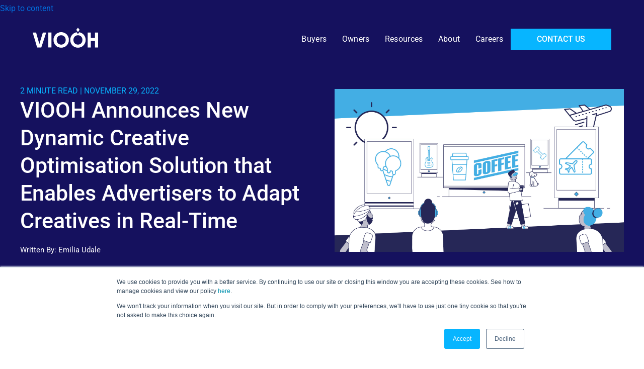

--- FILE ---
content_type: text/html; charset=UTF-8
request_url: https://blog.viooh.com/dco-enabling-advertisers-to-adapt-creatives-real-time
body_size: 13801
content:
<!doctype html><html lang="en"><head>
    <meta charset="utf-8">
    <title>VIOOH Announces New Dynamic Creative Optimisation Solution that Enables Advertisers to Adapt Creatives in Real-Time</title>
    <link rel="shortcut icon" href="https://blog.viooh.com/hubfs/VIOOH_Favicon_Web-2.png">
    <meta name="description" content="Today, VIOOH announced the launch of its new real-time Dynamic Creative Optimisation (DCO) Solution, enabling advertisers to adapt elements of their creative in real-time and without manual intervention, in accordance with real-world triggers.">
    
    
    
    
    
    <meta name="viewport" content="width=device-width, initial-scale=1">

    <script src="/hs/hsstatic/jquery-libs/static-1.1/jquery/jquery-1.7.1.js"></script>
<script>hsjQuery = window['jQuery'];</script>
    <meta property="og:description" content="Today, VIOOH announced the launch of its new real-time Dynamic Creative Optimisation (DCO) Solution, enabling advertisers to adapt elements of their creative in real-time and without manual intervention, in accordance with real-world triggers.">
    <meta property="og:title" content="VIOOH Announces New Dynamic Creative Optimisation Solution that Enables Advertisers to Adapt Creatives in Real-Time">
    <meta name="twitter:description" content="Today, VIOOH announced the launch of its new real-time Dynamic Creative Optimisation (DCO) Solution, enabling advertisers to adapt elements of their creative in real-time and without manual intervention, in accordance with real-world triggers.">
    <meta name="twitter:title" content="VIOOH Announces New Dynamic Creative Optimisation Solution that Enables Advertisers to Adapt Creatives in Real-Time">

    

    
    <style>
a.cta_button{-moz-box-sizing:content-box !important;-webkit-box-sizing:content-box !important;box-sizing:content-box !important;vertical-align:middle}.hs-breadcrumb-menu{list-style-type:none;margin:0px 0px 0px 0px;padding:0px 0px 0px 0px}.hs-breadcrumb-menu-item{float:left;padding:10px 0px 10px 10px}.hs-breadcrumb-menu-divider:before{content:'›';padding-left:10px}.hs-featured-image-link{border:0}.hs-featured-image{float:right;margin:0 0 20px 20px;max-width:50%}@media (max-width: 568px){.hs-featured-image{float:none;margin:0;width:100%;max-width:100%}}.hs-screen-reader-text{clip:rect(1px, 1px, 1px, 1px);height:1px;overflow:hidden;position:absolute !important;width:1px}
</style>

<link rel="stylesheet" href="https://blog.viooh.com/hubfs/hub_generated/template_assets/1/55960480368/1762764400730/template_home-page.min.css">
<link rel="stylesheet" href="https://blog.viooh.com/hubfs/hub_generated/module_assets/1/88590789047/1757515579577/module_u4m-header-clone.css">

<style>
  #hs_cos_wrapper_viooh-blog-hero-2022 .viooh-blog-hero-2022 {
  margin-bottom:100px;
  margin-top:50px;
  background-color:#15115e;
  position:relative;
  padding:100px 0 50px;
}

#hs_cos_wrapper_viooh-blog-hero-2022 .viooh-blog-hero-2022 .viooh-hero-inner {
  margin:0 auto;
  max-width:1240px;
  display:flex;
  position:relative;
  z-index:1;
  align-items:center;
  padding:20px;
}

#hs_cos_wrapper_viooh-blog-hero-2022 .viooh-blog-hero-2022 .viooh-hero-inner.image-on-right { flex-direction:row-reverse; }

#hs_cos_wrapper_viooh-blog-hero-2022 .viooh-blog-hero-2022 .viooh-hero-inner .additional-content {
  flex:1;
  position:relative;
}

#hs_cos_wrapper_viooh-blog-hero-2022 .viooh-blog-hero-2022 .viooh-hero-inner .additional-content .additional-inner { position:relative; }

#hs_cos_wrapper_viooh-blog-hero-2022 .viooh-blog-hero-2022 .viooh-hero-inner .hero-content {
  flex:1;
  padding-left:50px;
}

#hs_cos_wrapper_viooh-blog-hero-2022 .viooh-blog-hero-2022 .viooh-hero-inner.image-on-right .hero-content {
  padding-right:50px;
  padding-left:0;
}

#hs_cos_wrapper_viooh-blog-hero-2022 .viooh-blog-hero-2022 .viooh-hero-inner .hero-content h2 {
  font-size:43px;
  color:#ffffff;
}

#hs_cos_wrapper_viooh-blog-hero-2022 .viooh-blog-hero-2022 .viooh-hero-inner .hero-content p.eyebrow {
  display:block;
  text-transform:uppercase;
  font-size:16px;
  color:#07b5ff;
  padding-left:0;
}

#hs_cos_wrapper_viooh-blog-hero-2022 .viooh-blog-hero-2022 .viooh-hero-inner .hero-content p,
#hs_cos_wrapper_viooh-blog-hero-2022 .viooh-blog-hero-2022 .viooh-hero-inner .hero-content p a {
  font-size:15px;
  color:#ffffff;
}

#hs_cos_wrapper_viooh-blog-hero-2022 .viooh-blog-hero-2022 .viooh-hero-inner .hero-content .cta a {
  color:#fff;
  background-color:#07b5ff;
  display:inline-block;
  white-space:nowrap;
  padding:10px 52px;
  margin-top:30px;
  font-weight:500;
  text-transform:uppercase;
  transition:all ease .3s;
}

#hs_cos_wrapper_viooh-blog-hero-2022 .viooh-blog-hero-2022 .viooh-hero-inner .hero-content .cta a:hover { background-color:#ef69d7; }

@media (max-width:768px) {
  #hs_cos_wrapper_viooh-blog-hero-2022 .viooh-blog-hero-2022 .viooh-hero-inner {
    flex-direction:column-reverse !important;
    padding:0 20px;
  }

  #hs_cos_wrapper_viooh-blog-hero-2022 .viooh-blog-hero-2022 .viooh-hero-inner .product-slideshow { margin:0 0 20px; }

  #hs_cos_wrapper_viooh-blog-hero-2022 .viooh-blog-hero-2022 .viooh-hero-inner .hero-content { padding:20px; }
}

</style>


<style>
  #hs_cos_wrapper_viooh-blog-post-cards .viooh-blog-post-cards-2022 {
  margin-top:100px;
  margin-bottom:100px;
}

#hs_cos_wrapper_viooh-blog-post-cards .viooh-blog-post-cards-2022.reverse-text h2.heading { color:#fff; }

#hs_cos_wrapper_viooh-blog-post-cards .viooh-blog-post-cards-2022 div.top-wrapper {
  float:none;
  margin-left:auto;
  margin-right:auto;
  max-width:1240px;
  padding-left:20px;
  padding-right:20px;
  display:-webkit-box;
  display:-ms-flexbox;
  display:flex;
  flex-wrap:wrap;
  justify-content:space-between;
  align-items:center;
  margin-bottom:30px;
  column-gap:20px;
  row-gap:20px;
}

@media (max-width:1024px) {
  #hs_cos_wrapper_viooh-blog-post-cards .viooh-blog-post-cards-2022 div.top-wrapper {
    display:flex;
    flex-direction:column;
    align-items:center;
    justify-content:center;
    margin-bottom:20px;
  }
}

#hs_cos_wrapper_viooh-blog-post-cards .viooh-blog-post-cards-2022 div.top-wrapper h2.heading {
  font-size:38px;
  letter-spacing:0.25px;
  line-height:1.2;
  color:#15115e;
}

@media (max-width:580px) {
  #hs_cos_wrapper_viooh-blog-post-cards .viooh-blog-post-cards-2022 div.top-wrapper h2.heading { font-size:28px; }
}

#hs_cos_wrapper_viooh-blog-post-cards .viooh-blog-post-cards-2022 div.top-wrapper h2.heading.no-link {
  width:100%;
  text-align:center;
}

@media (max-width:768px) {
  #hs_cos_wrapper_viooh-blog-post-cards .viooh-blog-post-cards-2022 div.top-wrapper h2.heading { text-align:center; }
}

#hs_cos_wrapper_viooh-blog-post-cards .viooh-blog-post-cards-2022 div.top-wrapper a.link {
  text-align:right;
  font-weight:bold;
  cursor:pointer;
  color:#15115e;
  -webkit-transition:0.1s ease-in;
  transition:0.1s ease-in;
  border-bottom:4px solid #4EB3F9;
  text-transform:uppercase;
  font-weight:500;
  width:fit-content;
}

#hs_cos_wrapper_viooh-blog-post-cards .viooh-blog-post-cards-2022 div.top-wrapper a.link:hover,
#hs_cos_wrapper_viooh-blog-post-cards .viooh-blog-post-cards-2022 div.top-wrapper a.link:focus { color:#33475b; }

@media (max-width:10px) {
  #hs_cos_wrapper_viooh-blog-post-cards .viooh-blog-post-cards-2022 div.top-wrapper a.link { text-align:center; }
}

#hs_cos_wrapper_viooh-blog-post-cards .viooh-blog-post-cards-2022 div.wrapper {
  float:none;
  margin-left:auto;
  margin-right:auto;
  max-width:1240px;
  padding-left:20px;
  padding-right:20px;
  max-width:1280px;
  display:-webkit-box;
  display:-ms-flexbox;
  display:flex;
  -ms-flex-wrap:wrap;
  flex-wrap:wrap;
}

#hs_cos_wrapper_viooh-blog-post-cards .viooh-blog-post-cards-2022 div.wrapper span.hs_cos_wrapper_type_related_blog_posts,
#hs_cos_wrapper_viooh-blog-post-cards .viooh-blog-post-cards-2022 div.wrapper div.hs_cos_wrapper_type_related_blog_posts {
  display:-webkit-box;
  display:-ms-flexbox;
  display:flex;
}

@media (max-width:580px) {
  #hs_cos_wrapper_viooh-blog-post-cards .viooh-blog-post-cards-2022 div.wrapper span.hs_cos_wrapper_type_related_blog_posts,
  #hs_cos_wrapper_viooh-blog-post-cards .viooh-blog-post-cards-2022 div.wrapper div.hs_cos_wrapper_type_related_blog_posts { display:block; }
}

@media (max-width:580px) {
  #hs_cos_wrapper_viooh-blog-post-cards .viooh-blog-post-cards-2022 div.wrapper { display:block; }
}

#hs_cos_wrapper_viooh-blog-post-cards .viooh-blog-post-cards-2022 div.wrapper a.blog-post-card {
  margin:20px;
  padding:20px;
  -webkit-box-shadow:0px 1px 12px 0 rgba(51,71,91,0.1);
  box-shadow:0px 1px 12px 0 rgba(51,71,91,0.1);
  background-color:#fff;
  -ms-flex-preferred-size:calc(33.333% - 40px);
  flex-basis:calc(33.333% - 40px);
  -webkit-box-flex:1;
  -ms-flex-positive:1;
  flex-grow:1;
  -ms-flex-negative:0;
  flex-shrink:0;
  padding:0;
  display:-webkit-box;
  display:-ms-flexbox;
  display:flex;
  -webkit-box-orient:vertical;
  -webkit-box-direction:normal;
  -ms-flex-direction:column;
  flex-direction:column;
  background-color:#fff;
  flex-basis:calc(33.333% - 40px);
  flex-grow:1;
  flex-shrink:0;
  position:relative;
  -webkit-transition:0.1s ease-in;
  transition:0.1s ease-in;
  top:0;
}

@media (max-width:580px) {
  #hs_cos_wrapper_viooh-blog-post-cards .viooh-blog-post-cards-2022 div.wrapper a.blog-post-card {
    width:100%;
    margin:0 0 30px 0;
  }
}

#hs_cos_wrapper_viooh-blog-post-cards .viooh-blog-post-cards-2022 div.wrapper a.blog-post-card button {
  display:inline-block;
  color:#fff;
  background-color:#15115e;
  border:0;
  border-radius:4px;
  padding:15px 40px 15px 40px;
  margin:20px 0;
  -webkit-transition:0.1s ease-in;
  transition:0.1s ease-in;
  text-transform:uppercase;
  font-weight:bold;
  font-size:14px;
  line-height:1.2;
  letter-spacing:0.25px;
  text-decoration:none;
  cursor:pointer;
  text-align:center;
  -webkit-box-shadow:0px 1px 12px 0 rgba(51,71,91,0.1);
  box-shadow:0px 1px 12px 0 rgba(51,71,91,0.1);
  padding:8px 20px 7px 20px;
  font-size:12px;
  line-height:1.2;
}

#hs_cos_wrapper_viooh-blog-post-cards .viooh-blog-post-cards-2022 div.wrapper a.blog-post-card button:hover,
#hs_cos_wrapper_viooh-blog-post-cards .viooh-blog-post-cards-2022 div.wrapper a.blog-post-card button:focus {
  background-color:#33475b;
  color:#fff;
}

@media (max-width:1024px) {
  #hs_cos_wrapper_viooh-blog-post-cards .viooh-blog-post-cards-2022 div.wrapper a.blog-post-card {
    -ms-flex-preferred-size:calc(50% - 40px);
    flex-basis:calc(50% - 40px);
  }
}

@media (max-width:580px) {
  #hs_cos_wrapper_viooh-blog-post-cards .viooh-blog-post-cards-2022 div.wrapper a.blog-post-card { margin-bottom:50px; }
}

#hs_cos_wrapper_viooh-blog-post-cards .viooh-blog-post-cards-2022 div.wrapper a.blog-post-card div.image {
  min-height:100px;
  display:-webkit-box;
  display:-ms-flexbox;
  display:flex;
  -webkit-box-align:center;
  -ms-flex-align:center;
  align-items:center;
}

#hs_cos_wrapper_viooh-blog-post-cards .viooh-blog-post-cards-2022 div.wrapper a.blog-post-card div.image.filled {
  width:100%;
  min-height:203px;
  background-size:cover;
  background-position:50%;
  border-bottom:1px solid #edf0f2;
}

#hs_cos_wrapper_viooh-blog-post-cards .viooh-blog-post-cards-2022 div.wrapper a.blog-post-card div.image a {
  display:block;
  margin:0 auto;
  background-color:transparent;
  -webkit-box-shadow:none;
  box-shadow:none;
}

#hs_cos_wrapper_viooh-blog-post-cards .viooh-blog-post-cards-2022 div.wrapper a.blog-post-card div.image a:hover { background-color:transparent; }

#hs_cos_wrapper_viooh-blog-post-cards .viooh-blog-post-cards-2022 div.wrapper a.blog-post-card div.image img {
  display:block;
  margin:30px auto 0 auto;
}

#hs_cos_wrapper_viooh-blog-post-cards .viooh-blog-post-cards-2022 div.wrapper a.blog-post-card div.image img.left { margin:30px auto 0 30px; }

#hs_cos_wrapper_viooh-blog-post-cards .viooh-blog-post-cards-2022 div.wrapper a.blog-post-card div.content {
  padding:20px 30px;
  display:-webkit-box;
  display:-ms-flexbox;
  display:flex;
  -webkit-box-orient:vertical;
  -webkit-box-direction:normal;
  -ms-flex-direction:column;
  flex-direction:column;
  -webkit-box-align:start;
  -ms-flex-align:start;
  align-items:flex-start;
  height:100%;
}

@media (max-width:768px) {
  #hs_cos_wrapper_viooh-blog-post-cards .viooh-blog-post-cards-2022 div.wrapper a.blog-post-card div.content { padding:20px; }
}

@media (max-width:580px) {
  #hs_cos_wrapper_viooh-blog-post-cards .viooh-blog-post-cards-2022 div.wrapper a.blog-post-card div.content { margin-bottom:50px; }
}

#hs_cos_wrapper_viooh-blog-post-cards .viooh-blog-post-cards-2022 div.wrapper a.blog-post-card div.content span.url {
  display:-webkit-box;
  display:-ms-flexbox;
  display:flex;
}

#hs_cos_wrapper_viooh-blog-post-cards .viooh-blog-post-cards-2022 div.wrapper a.blog-post-card div.content span.eyebrow {
  font-size:13px;
  line-height:1.6;
  letter-spacing:0.35px;
  margin-bottom:20px;
  color:#7C98B6;
  font-weight:bold;
  text-transform:uppercase;
  margin-bottom:0;
}

@media (max-width:580px) {
  #hs_cos_wrapper_viooh-blog-post-cards .viooh-blog-post-cards-2022 div.wrapper a.blog-post-card div.content span.eyebrow { font-size:13px; }
}

#hs_cos_wrapper_viooh-blog-post-cards .viooh-blog-post-cards-2022 div.wrapper a.blog-post-card div.content span.title {
  font-size:24px;
  font-weight:bold;
  letter-spacing:0.25px;
  margin-bottom:30px;
  line-height:1.2;
  display:block;
  color:#33475b;
  margin-top:5px;
  margin-bottom:15px;
}

@media (max-width:580px) {
  #hs_cos_wrapper_viooh-blog-post-cards .viooh-blog-post-cards-2022 div.wrapper a.blog-post-card div.content span.title {
    font-size:18px;
    margin-bottom:20px;
  }
}

#hs_cos_wrapper_viooh-blog-post-cards .viooh-blog-post-cards-2022 div.wrapper a.blog-post-card div.content span.teaser {
  font-size:13px;
  line-height:1.6;
  letter-spacing:0.35px;
  margin-bottom:20px;
  color:#33475b;
  display:block;
}

@media (max-width:580px) {
  #hs_cos_wrapper_viooh-blog-post-cards .viooh-blog-post-cards-2022 div.wrapper a.blog-post-card div.content span.teaser { font-size:13px; }
}

#hs_cos_wrapper_viooh-blog-post-cards .viooh-blog-post-cards-2022 div.wrapper a.blog-post-card div.content span.cta,
#hs_cos_wrapper_viooh-blog-post-cards .viooh-blog-post-cards-2022 div.wrapper a.blog-post-card div.content span.url { margin-top:auto; }

#hs_cos_wrapper_viooh-blog-post-cards .viooh-blog-post-cards-2022 div.wrapper a.blog-post-card div.content span.cta a,
#hs_cos_wrapper_viooh-blog-post-cards .viooh-blog-post-cards-2022 div.wrapper a.blog-post-card div.content span.url a {
  display:inline-block;
  color:#fff;
  background-color:#15115e;
  border:0;
  border-radius:4px;
  padding:15px 40px 15px 40px;
  margin:20px 0;
  -webkit-transition:0.1s ease-in;
  transition:0.1s ease-in;
  text-transform:uppercase;
  font-weight:bold;
  font-size:14px;
  line-height:1.2;
  letter-spacing:0.25px;
  text-decoration:none;
  cursor:pointer;
  text-align:center;
  -webkit-box-shadow:0px 1px 12px 0 rgba(51,71,91,0.1);
  box-shadow:0px 1px 12px 0 rgba(51,71,91,0.1);
  padding:8px 20px 7px 20px;
  font-size:12px;
  line-height:1.2;
}

#hs_cos_wrapper_viooh-blog-post-cards .viooh-blog-post-cards-2022 div.wrapper a.blog-post-card div.content span.cta a:hover,
#hs_cos_wrapper_viooh-blog-post-cards .viooh-blog-post-cards-2022 div.wrapper a.blog-post-card div.content span.cta a:focus,
#hs_cos_wrapper_viooh-blog-post-cards .viooh-blog-post-cards-2022 div.wrapper a.blog-post-card div.content span.url a:hover,
#hs_cos_wrapper_viooh-blog-post-cards .viooh-blog-post-cards-2022 div.wrapper a.blog-post-card div.content span.url a:focus {
  background-color:#33475b;
  color:#fff;
}

@media (max-width:1024px) {
  #hs_cos_wrapper_viooh-blog-post-cards .viooh-blog-post-cards-2022 div.wrapper a.blog-post-card {
    -ms-flex-preferred-size:calc(33.333% - 40px);
    flex-basis:calc(33.333% - 40px);
  }
}

#hs_cos_wrapper_viooh-blog-post-cards .viooh-blog-post-cards-2022 div.wrapper a.blog-post-card:hover { top:-10px; }

@media (max-width:768px) {
  #hs_cos_wrapper_viooh-blog-post-cards .viooh-blog-post-cards-2022 div.wrapper a.blog-post-card { display:block; }
}

#hs_cos_wrapper_viooh-blog-post-cards .viooh-blog-post-cards-2022 div.wrapper a.blog-post-card div.featured-image {
  margin-bottom:10px;
  background-color:#edf0f2;
  background-position:50% 0%;
  background-repeat:no-repeat;
  width:100%;
  height:203px;
}

#hs_cos_wrapper_viooh-blog-post-cards .viooh-blog-post-cards-2022 div.wrapper a.blog-post-card div.content {
  height:calc(100% - 203px);
  color:#33475b;
}

#hs_cos_wrapper_viooh-blog-post-cards .viooh-blog-post-cards-2022 div.wrapper a.blog-post-card div.content div.topics {
  color:#8f8f8f;
  font-size:13px;
  text-transform:uppercase;
  margin-bottom:15px;
}

#hs_cos_wrapper_viooh-blog-post-cards .viooh-blog-post-cards-2022 div.wrapper a.blog-post-card div.content div.read-time {
  display:inline;
  text-transform:uppercase;
  font-size:16px;
  color:#07b5ff;
  margin-bottom:15px;
}

@media (max-width:580px) {
  #hs_cos_wrapper_viooh-blog-post-cards .viooh-blog-post-cards-2022 div.wrapper a.blog-post-card div.content div.read-time { font-size:13px; }
}

#hs_cos_wrapper_viooh-blog-post-cards .viooh-blog-post-cards-2022 div.wrapper a.blog-post-card div.content div.date {
  display:inline;
  text-transform:uppercase;
  font-size:13px;
  line-height:1.6;
  letter-spacing:0.35px;
  margin-bottom:20px;
}

@media (max-width:580px) {
  #hs_cos_wrapper_viooh-blog-post-cards .viooh-blog-post-cards-2022 div.wrapper a.blog-post-card div.content div.date { font-size:13px; }
}

@media (max-width:768px) {
  #hs_cos_wrapper_viooh-blog-post-cards .viooh-blog-post-cards-2022 div.wrapper a.blog-post-card div.content div.date {
    font-size:12px;
    line-height:1.6;
    letter-spacing:0.35px;
    margin-bottom:10px;
  }
}

@media (max-width:768px) and (max-width:580px) {
  #hs_cos_wrapper_viooh-blog-post-cards .viooh-blog-post-cards-2022 div.wrapper a.blog-post-card div.content div.date { font-size:12px; }
}

#hs_cos_wrapper_viooh-blog-post-cards .viooh-blog-post-cards-2022 div.wrapper a.blog-post-card div.content h2.title {
  font-size:24px;
  font-weight:500;
  color:#15115e;
  margin-bottom:20px;
}

@media (max-width:580px) {
  #hs_cos_wrapper_viooh-blog-post-cards .viooh-blog-post-cards-2022 div.wrapper a.blog-post-card div.content h2.title { font-size:18px; }
}

@media (max-width:768px) {
  #hs_cos_wrapper_viooh-blog-post-cards .viooh-blog-post-cards-2022 div.wrapper a.blog-post-card div.content h2.title { font-size:16px; }
}

@media (max-width:768px) and (max-width:580px) {
  #hs_cos_wrapper_viooh-blog-post-cards .viooh-blog-post-cards-2022 div.wrapper a.blog-post-card div.content h2.title { font-size:15px; }
}

#hs_cos_wrapper_viooh-blog-post-cards .viooh-blog-post-cards-2022 div.wrapper a.blog-post-card div.content span.teaser {
  font-size:13px;
  line-height:1.6;
  letter-spacing:0.35px;
  margin-bottom:20px;
  display:block;
}

@media (max-width:580px) {
  #hs_cos_wrapper_viooh-blog-post-cards .viooh-blog-post-cards-2022 div.wrapper a.blog-post-card div.content span.teaser { font-size:13px; }
}

@media (max-width:768px) {
  #hs_cos_wrapper_viooh-blog-post-cards .viooh-blog-post-cards-2022 div.wrapper a.blog-post-card div.content span.teaser {
    font-size:12px;
    line-height:1.6;
    letter-spacing:0.35px;
    margin-bottom:10px;
    margin-bottom:0;
  }
}

@media (max-width:768px) and (max-width:580px) {
  #hs_cos_wrapper_viooh-blog-post-cards .viooh-blog-post-cards-2022 div.wrapper a.blog-post-card div.content span.teaser { font-size:12px; }
}

#hs_cos_wrapper_viooh-blog-post-cards .viooh-blog-post-cards-2022 div.wrapper a.blog-post-card div.content span.read-more {
  margin:20px 0;
  cursor:pointer;
  margin-top:auto;
  color:#15115e;
  -webkit-transition:0.1s ease-in;
  transition:0.1s ease-in;
  border-bottom:4px solid #4EB3F9;
  text-transform:uppercase;
  font-weight:500;
  margin-top:15px;
  margin-top:auto;
}

#hs_cos_wrapper_viooh-blog-post-cards .viooh-blog-post-cards-2022 div.wrapper a.blog-post-card div.content span.read-more:hover,
#hs_cos_wrapper_viooh-blog-post-cards .viooh-blog-post-cards-2022 div.wrapper a.blog-post-card div.content span.read-more:focus { color:#33475b; }

#hs_cos_wrapper_viooh-blog-post-cards .viooh-blog-post-cards-2022 div.wrapper a.blog-post-card div.content span.read-more:hover { color:#33475b; }

</style>


  <style>
    #hs_cos_wrapper_viooh-subscribe-2022 .viooh-subscribe-2022 .orWorldFRight { width:calc(50% - 50px); }

#hs_cos_wrapper_viooh-subscribe-2022 .viooh-subscribe-2022 .ourWorldFLeft { width:50%; }

#hs_cos_wrapper_viooh-subscribe-2022 .viooh-subscribe-2022 .ourWLeftCont {
  max-width:100%;
  font-size:15px;
}

#hs_cos_wrapper_viooh-subscribe-2022 .viooh-subscribe-2022 .ourWLeftCont::after { display:none; }

#hs_cos_wrapper_viooh-subscribe-2022 .viooh-subscribe-2022 .ourWLeftTitle h2 { font-size:24px; }

#hs_cos_wrapper_viooh-subscribe-2022 .viooh-subscribe-2022 form {
  display:flex;
  flex-wrap:wrap;
  justify-content:space-between;
  align-items:center;
  gap:30px;
}

#hs_cos_wrapper_viooh-subscribe-2022 .viooh-subscribe-2022 form .hs_email,
#hs_cos_wrapper_viooh-subscribe-2022 .legal-consent-container .field.hs-form-field { padding:0px !important; }

#hs_cos_wrapper_viooh-subscribe-2022 .viooh-subscribe-2022 form textarea,
#hs_cos_wrapper_viooh-subscribe-2022 .viooh-subscribe-2022 form input[type="text"],
#hs_cos_wrapper_viooh-subscribe-2022 .viooh-subscribe-2022 form input[type="number"],
#hs_cos_wrapper_viooh-subscribe-2022 .viooh-subscribe-2022 form input[type="email"],
#hs_cos_wrapper_viooh-subscribe-2022 .viooh-subscribe-2022 form input[type="tel"],
#hs_cos_wrapper_viooh-subscribe-2022 .viooh-subscribe-2022 form select,
#hs_cos_wrapper_viooh-subscribe-2022 .viooh-subscribe-2022 form input[type="password"] {
  background-color:rgba(255,255,255,.1);
  border-bottom:3px solid #14145A;
  padding:10px 16px;
  font-size:13px;
  text-transform:uppercase;
  font-weight:bold;
  outline:0;
}

#hs_cos_wrapper_viooh-subscribe-2022 .viooh-subscribe-2022 form .field { width:100%; }

#hs_cos_wrapper_viooh-subscribe-2022 .viooh-subscribe-2022 form label {
  text-transform:uppercase;
  font-size:13px;
}

#hs_cos_wrapper_viooh-subscribe-2022 .viooh-subscribe-2022 form input[type=submit] {
  color:#fff;
  background-color:#14145A;
  white-space:nowrap;
  padding:10px 52px;
  font-weight:500;
  text-transform:uppercase;
  border-bottom:0;
  transition:all ease .3s;
}

#hs_cos_wrapper_viooh-subscribe-2022 .hs-form-booleancheckbox {
  display:flex;
  flex-direction:row;
  padding-top:8px;
  justify-content:flex-start;
  align-items:center;
}

#hs_cos_wrapper_viooh-subscribe-2022 .hs-form-booleancheckbox .hs-form-booleancheckbox-display {
  display:flex;
  justify-content:center;
  align-items:center;
}

#hs_cos_wrapper_viooh-subscribe-2022 .hs-form-booleancheckbox .hs-form-booleancheckbox-display input {
  display:flex;
  border:8px solid #000;
  width:20px;
  height:20px;
}

#hs_cos_wrapper_viooh-subscribe-2022 .hs-form-booleancheckbox .hs-form-booleancheckbox-display span:before {
  height:20px;
  width:20px;
  left:-40px !important;
  top:2px !important;
}

#hs_cos_wrapper_viooh-subscribe-2022 form input[type=checkbox]:checked+span:before {
  background:transparent;
  border-color:#15115e;
  font-size:0px;
}

@media (max-width:1024px) {
  #hs_cos_wrapper_viooh-subscribe-2022 .viooh-subscribe-2022 .ourWorldFastInner {
    display:flex;
    flex-direction:column;
    align-items:center;
    justify-content:center;
    text-align:center;
  }

  #hs_cos_wrapper_viooh-subscribe-2022 .viooh-subscribe-2022 form {
    display:flex;
    flex-direction:column;
    align-items:center;
    justify-content:center;
  }

  #hs_cos_wrapper_viooh-subscribe-2022 .viooh-subscribe-2022 form .field { width:100%; }
}

  </style>

<link rel="stylesheet" href="https://blog.viooh.com/hubfs/hub_generated/module_assets/1/88592463369/1750681358106/module_u4m-footer-clone.min.css">
    <script type="application/ld+json">
{
  "mainEntityOfPage" : {
    "@type" : "WebPage",
    "@id" : "https://blog.viooh.com/dco-enabling-advertisers-to-adapt-creatives-real-time"
  },
  "author" : {
    "name" : "Emilia Udale",
    "url" : "https://blog.viooh.com/author/emilia-udale",
    "@type" : "Person"
  },
  "headline" : "VIOOH Announces New Dynamic Creative Optimisation Solution that Enables Advertisers to Adapt Creatives in Real-Time",
  "datePublished" : "2022-11-29T09:42:32.000Z",
  "dateModified" : "2023-03-09T13:40:13.875Z",
  "publisher" : {
    "name" : "VIOOH",
    "logo" : {
      "url" : "https://blog.viooh.com/hubfs/VIOOH_Logo_web-2.png",
      "@type" : "ImageObject"
    },
    "@type" : "Organization"
  },
  "@context" : "https://schema.org",
  "@type" : "BlogPosting",
  "image" : [ "https://blog.viooh.com/hubfs/VIOOH_Prog_BlogHeader.jpg" ]
}
</script>


    
<!--  Added by GoogleAnalytics4 integration -->
<script>
var _hsp = window._hsp = window._hsp || [];
window.dataLayer = window.dataLayer || [];
function gtag(){dataLayer.push(arguments);}

var useGoogleConsentModeV2 = true;
var waitForUpdateMillis = 1000;


if (!window._hsGoogleConsentRunOnce) {
  window._hsGoogleConsentRunOnce = true;

  gtag('consent', 'default', {
    'ad_storage': 'denied',
    'analytics_storage': 'denied',
    'ad_user_data': 'denied',
    'ad_personalization': 'denied',
    'wait_for_update': waitForUpdateMillis
  });

  if (useGoogleConsentModeV2) {
    _hsp.push(['useGoogleConsentModeV2'])
  } else {
    _hsp.push(['addPrivacyConsentListener', function(consent){
      var hasAnalyticsConsent = consent && (consent.allowed || (consent.categories && consent.categories.analytics));
      var hasAdsConsent = consent && (consent.allowed || (consent.categories && consent.categories.advertisement));

      gtag('consent', 'update', {
        'ad_storage': hasAdsConsent ? 'granted' : 'denied',
        'analytics_storage': hasAnalyticsConsent ? 'granted' : 'denied',
        'ad_user_data': hasAdsConsent ? 'granted' : 'denied',
        'ad_personalization': hasAdsConsent ? 'granted' : 'denied'
      });
    }]);
  }
}

gtag('js', new Date());
gtag('set', 'developer_id.dZTQ1Zm', true);
gtag('config', 'G-92HCT3CGET');
</script>
<script async src="https://www.googletagmanager.com/gtag/js?id=G-92HCT3CGET"></script>

<!-- /Added by GoogleAnalytics4 integration -->


<script type="text/javascript" src="https://play.vidyard.com/embed/v4.js"></script>
<script type="text/javascript" src="https://blog.viooh.com/hubfs/hub_generated/template_assets/1/70154959104/1743253551119/template_video-render.min.js"></script>

<!-- Google Tag Manager -->
<script>(function(w,d,s,l,i){w[l]=w[l]||[];w[l].push({'gtm.start':
new Date().getTime(),event:'gtm.js'});var f=d.getElementsByTagName(s)[0],
j=d.createElement(s),dl=l!='dataLayer'?'&l='+l:'';j.async=true;j.src=
'https://www.googletagmanager.com/gtm.js?id='+i+dl;f.parentNode.insertBefore(j,f);
})(window,document,'script','dataLayer','GTM-P6WPSC9');</script>
<!-- End Google Tag Manager -->

<script type="text/javascript">
    (function(c,l,a,r,i,t,y){
        c[a]=c[a]||function(){(c[a].q=c[a].q||[]).push(arguments)};
        t=l.createElement(r);t.async=1;t.src="https://www.clarity.ms/tag/"+i;
        y=l.getElementsByTagName(r)[0];y.parentNode.insertBefore(t,y);
    })(window, document, "clarity", "script", "t9692svqoa");
</script>
<link rel="amphtml" href="https://blog.viooh.com/dco-enabling-advertisers-to-adapt-creatives-real-time?hs_amp=true">

<meta property="og:image" content="https://blog.viooh.com/hubfs/VIOOH_Prog_BlogHeader.jpg">
<meta property="og:image:width" content="1920">
<meta property="og:image:height" content="1080">

<meta name="twitter:image" content="https://blog.viooh.com/hubfs/VIOOH_Prog_BlogHeader.jpg">


<meta property="og:url" content="https://blog.viooh.com/dco-enabling-advertisers-to-adapt-creatives-real-time">
<meta name="twitter:card" content="summary_large_image">

<link rel="canonical" href="https://blog.viooh.com/dco-enabling-advertisers-to-adapt-creatives-real-time">
<!-- Google Tag Manager -->
<script>(function(w,d,s,l,i){w[l]=w[l]||[];w[l].push({'gtm.start':
new Date().getTime(),event:'gtm.js'});var f=d.getElementsByTagName(s)[0],
j=d.createElement(s),dl=l!='dataLayer'?'&l='+l:'';j.async=true;j.src=
'https://www.googletagmanager.com/gtm.js?id='+i+dl;f.parentNode.insertBefore(j,f);
})(window,document,'script','dataLayer','GTM-P6WPSC9');</script>
<!-- End Google Tag Manager -->

<meta property="og:type" content="article">
<link rel="alternate" type="application/rss+xml" href="https://blog.viooh.com/rss.xml">
<meta name="twitter:domain" content="blog.viooh.com">
<script src="//platform.linkedin.com/in.js" type="text/javascript">
    lang: en_US
</script>

<meta http-equiv="content-language" content="en">






    
    <!-- Global site tag (gtag.js) - Google Analytics -->
    <script async src="https://www.googletagmanager.com/gtag/js?id=UA-181820517-1"></script>
    <script>
      window.dataLayer = window.dataLayer || [];
      function gtag(){dataLayer.push(arguments);}
      gtag('js', new Date());

      gtag('config', 'UA-181820517-1');
    </script>
    
  <meta name="generator" content="HubSpot"></head>
  <body>
    <div class="body-wrapper   hs-content-id-83530504198 hs-blog-post hs-blog-id-37865519973">
      
      <div id="hs_cos_wrapper_u4m-header" class="hs_cos_wrapper hs_cos_wrapper_widget hs_cos_wrapper_type_module" style="" data-hs-cos-general-type="widget" data-hs-cos-type="module">
<header class="u4m-header">
  <a class="skip-to-content-link" href="#main-content">Skip to content</a>
  <div class="inner">
    <div class="logo">
      <a href="https://www.viooh.com/?hsLang=en">
        <svg xmlns="https://www.w3.org/2000/svg" width="306.99" height="93.924" viewbox="0 0 306.99 93.924"><g transform="translate(-948.418 -2076.638)"><path d="M20.811,106.9,0,36.773H15.908L31.089,90.7h.2L47.679,36.773H63.586L40.387,106.9Z" transform="translate(948.418 2062.419)" fill="#fff" /><path d="M119.076,106.937V36.773h14.9v70.164Z" transform="translate(902.453 2062.419)" fill="#fff" /><path d="M231.213,70.636c0,19.857-14.986,36.49-36.147,36.49s-36.147-16.633-36.147-36.49,14.985-36.49,36.147-36.49S231.213,50.778,231.213,70.636Zm-57.309,0c0,11.793,7.9,21.975,21.162,21.975s21.161-10.182,21.161-21.975-7.9-21.975-21.161-21.975S173.9,58.841,173.9,70.636Z" transform="translate(887.072 2063.436)" fill="#fff" /><path d="M420.3,106.937V36.773h14.9v25.26h19.13V36.773h14.9v70.164h-14.9V76.065H435.2v30.872Z" transform="translate(786.172 2062.419)" fill="#fff" /><path d="M329.238,34.929,323.2,43.387l-6.163-8.453c-17.875,2.858-30.033,18.12-30.033,36,0,19.857,14.985,36.49,36.147,36.49S359.3,90.8,359.3,70.939C359.3,53.044,347.13,37.774,329.238,34.929Zm-6.082,57.984c-13.264,0-21.162-10.182-21.162-21.975s7.9-21.975,21.162-21.975,21.161,10.179,21.161,21.975S336.42,92.913,323.156,92.913Z" transform="translate(837.627 2063.132)" fill="#fff" /><path class="dotsS" d="M340.96,0l7.8,9.848-7.7,10.8-7.8-10.7Z" transform="translate(819.773 2076.638)" fill="#fff" /></g></svg>
      </a>
    </div>
    <div class="menu"><span id="hs_cos_wrapper_u4m-header_" class="hs_cos_wrapper hs_cos_wrapper_widget hs_cos_wrapper_type_menu" style="" data-hs-cos-general-type="widget" data-hs-cos-type="menu"><div id="hs_menu_wrapper_u4m-header_" class="hs-menu-wrapper active-branch flyouts hs-menu-flow-horizontal" role="navigation" data-sitemap-name="default" data-menu-id="79090603810" aria-label="Navigation Menu">
 <ul role="menu">
  <li class="hs-menu-item hs-menu-depth-1 hs-item-has-children" role="none"><a href="javascript:;" aria-haspopup="true" aria-expanded="false" role="menuitem">Buyers</a>
   <ul role="menu" class="hs-menu-children-wrapper">
    <li class="hs-menu-item hs-menu-depth-2" role="none"><a href="https://www.viooh.com/buyers" role="menuitem">Media Buyers</a></li>
    <li class="hs-menu-item hs-menu-depth-2" role="none"><a href="https://www.viooh.com/viooh-discover-our-inventory" role="menuitem">Discover our inventory</a></li>
   </ul></li>
  <li class="hs-menu-item hs-menu-depth-1 hs-item-has-children" role="none"><a href="javascript:;" aria-haspopup="true" aria-expanded="false" role="menuitem">Owners</a>
   <ul role="menu" class="hs-menu-children-wrapper">
    <li class="hs-menu-item hs-menu-depth-2" role="none"><a href="https://www.viooh.com/media-owners" role="menuitem">Media Owners</a></li>
    <li class="hs-menu-item hs-menu-depth-2" role="none"><a href="https://www.viooh.com/product-solutions" role="menuitem">Product Solutions</a></li>
   </ul></li>
  <li class="hs-menu-item hs-menu-depth-1 hs-item-has-children" role="none"><a href="javascript:;" aria-haspopup="true" aria-expanded="false" role="menuitem">Resources</a>
   <ul role="menu" class="hs-menu-children-wrapper">
    <li class="hs-menu-item hs-menu-depth-2" role="none"><a href="https://blog.viooh.com/insights-hub" role="menuitem">Insights Hub</a></li>
    <li class="hs-menu-item hs-menu-depth-2" role="none"><a href="https://www.viooh.com/image-inventory" role="menuitem">Inventory Gallery</a></li>
    <li class="hs-menu-item hs-menu-depth-2" role="none"><a href="https://www.viooh.com/viooh-news" role="menuitem">News centre</a></li>
    <li class="hs-menu-item hs-menu-depth-2" role="none"><a href="https://blog.viooh.com" role="menuitem">Blog</a></li>
    <li class="hs-menu-item hs-menu-depth-2" role="none"><a href="https://www.viooh.com/sotn" role="menuitem">Research</a></li>
    <li class="hs-menu-item hs-menu-depth-2" role="none"><a href="https://www.viooh.com/case-study" role="menuitem">Case studies</a></li>
   </ul></li>
  <li class="hs-menu-item hs-menu-depth-1 hs-item-has-children" role="none"><a href="javascript:;" aria-haspopup="true" aria-expanded="false" role="menuitem">About</a>
   <ul role="menu" class="hs-menu-children-wrapper">
    <li class="hs-menu-item hs-menu-depth-2" role="none"><a href="https://www.viooh.com/about" role="menuitem">About us</a></li>
    <li class="hs-menu-item hs-menu-depth-2" role="none"><a href="https://www.viooh.com/pr-dooh-carbon-impact" role="menuitem">VIOOH prDOOH Carbon Impact</a></li>
    <li class="hs-menu-item hs-menu-depth-2" role="none"><a href="https://www.viooh.com/contact" role="menuitem">Contact us</a></li>
   </ul></li>
  <li class="hs-menu-item hs-menu-depth-1" role="none"><a href="https://www.viooh.com/careers" role="menuitem">Careers</a></li>
 </ul>
</div></span></div>
    <div class="cta"><span id="hs_cos_wrapper_u4m-header_" class="hs_cos_wrapper hs_cos_wrapper_widget hs_cos_wrapper_type_cta" style="" data-hs-cos-general-type="widget" data-hs-cos-type="cta"><!--HubSpot Call-to-Action Code --><span class="hs-cta-wrapper" id="hs-cta-wrapper-6ad11677-502d-4a48-8540-26272ed3516e"><span class="hs-cta-node hs-cta-6ad11677-502d-4a48-8540-26272ed3516e" id="hs-cta-6ad11677-502d-4a48-8540-26272ed3516e"><!--[if lte IE 8]><div id="hs-cta-ie-element"></div><![endif]--><a href="https://cta-redirect.hubspot.com/cta/redirect/6598480/6ad11677-502d-4a48-8540-26272ed3516e"><img class="hs-cta-img" id="hs-cta-img-6ad11677-502d-4a48-8540-26272ed3516e" style="border-width:0px;" src="https://no-cache.hubspot.com/cta/default/6598480/6ad11677-502d-4a48-8540-26272ed3516e.png" alt="CONTACT US"></a></span><script charset="utf-8" src="/hs/cta/cta/current.js"></script><script type="text/javascript"> hbspt.cta._relativeUrls=true;hbspt.cta.load(6598480, '6ad11677-502d-4a48-8540-26272ed3516e', {"useNewLoader":"true","region":"na1"}); </script></span><!-- end HubSpot Call-to-Action Code --></span></div>
    <button class="hamburger-toggle x2"><span class="lines"></span></button><div class="offscreen-menu">
    <div class="content"> 
      <div class="mobile-menu"><span id="hs_cos_wrapper_u4m-header_" class="hs_cos_wrapper hs_cos_wrapper_widget hs_cos_wrapper_type_menu" style="" data-hs-cos-general-type="widget" data-hs-cos-type="menu"><div id="hs_menu_wrapper_u4m-header_" class="hs-menu-wrapper active-branch no-flyouts hs-menu-flow-vertical" role="navigation" data-sitemap-name="default" data-menu-id="79090603810" aria-label="Navigation Menu">
 <ul role="menu">
  <li class="hs-menu-item hs-menu-depth-1 hs-item-has-children" role="none"><a href="javascript:;" aria-haspopup="true" aria-expanded="false" role="menuitem">Buyers</a>
   <ul role="menu" class="hs-menu-children-wrapper">
    <li class="hs-menu-item hs-menu-depth-2" role="none"><a href="https://www.viooh.com/buyers" role="menuitem">Media Buyers</a></li>
    <li class="hs-menu-item hs-menu-depth-2" role="none"><a href="https://www.viooh.com/viooh-discover-our-inventory" role="menuitem">Discover our inventory</a></li>
   </ul></li>
  <li class="hs-menu-item hs-menu-depth-1 hs-item-has-children" role="none"><a href="javascript:;" aria-haspopup="true" aria-expanded="false" role="menuitem">Owners</a>
   <ul role="menu" class="hs-menu-children-wrapper">
    <li class="hs-menu-item hs-menu-depth-2" role="none"><a href="https://www.viooh.com/media-owners" role="menuitem">Media Owners</a></li>
    <li class="hs-menu-item hs-menu-depth-2" role="none"><a href="https://www.viooh.com/product-solutions" role="menuitem">Product Solutions</a></li>
   </ul></li>
  <li class="hs-menu-item hs-menu-depth-1 hs-item-has-children" role="none"><a href="javascript:;" aria-haspopup="true" aria-expanded="false" role="menuitem">Resources</a>
   <ul role="menu" class="hs-menu-children-wrapper">
    <li class="hs-menu-item hs-menu-depth-2" role="none"><a href="https://blog.viooh.com/insights-hub" role="menuitem">Insights Hub</a></li>
    <li class="hs-menu-item hs-menu-depth-2" role="none"><a href="https://www.viooh.com/image-inventory" role="menuitem">Inventory Gallery</a></li>
    <li class="hs-menu-item hs-menu-depth-2" role="none"><a href="https://www.viooh.com/viooh-news" role="menuitem">News centre</a></li>
    <li class="hs-menu-item hs-menu-depth-2" role="none"><a href="https://blog.viooh.com" role="menuitem">Blog</a></li>
    <li class="hs-menu-item hs-menu-depth-2" role="none"><a href="https://www.viooh.com/sotn" role="menuitem">Research</a></li>
    <li class="hs-menu-item hs-menu-depth-2" role="none"><a href="https://www.viooh.com/case-study" role="menuitem">Case studies</a></li>
   </ul></li>
  <li class="hs-menu-item hs-menu-depth-1 hs-item-has-children" role="none"><a href="javascript:;" aria-haspopup="true" aria-expanded="false" role="menuitem">About</a>
   <ul role="menu" class="hs-menu-children-wrapper">
    <li class="hs-menu-item hs-menu-depth-2" role="none"><a href="https://www.viooh.com/about" role="menuitem">About us</a></li>
    <li class="hs-menu-item hs-menu-depth-2" role="none"><a href="https://www.viooh.com/pr-dooh-carbon-impact" role="menuitem">VIOOH prDOOH Carbon Impact</a></li>
    <li class="hs-menu-item hs-menu-depth-2" role="none"><a href="https://www.viooh.com/contact" role="menuitem">Contact us</a></li>
   </ul></li>
  <li class="hs-menu-item hs-menu-depth-1" role="none"><a href="https://www.viooh.com/careers" role="menuitem">Careers</a></li>
 </ul>
</div></span></div>
      <div class="mobile-cta"><span id="hs_cos_wrapper_u4m-header_" class="hs_cos_wrapper hs_cos_wrapper_widget hs_cos_wrapper_type_cta" style="" data-hs-cos-general-type="widget" data-hs-cos-type="cta"></span></div>
    </div>
  </div>  
</div>
  </header></div>
</div>
      

      

  

  
    
    
    
    <main id="main-content" class="body-container-wrapper multi-template">
      <div id="hs_cos_wrapper_viooh-blog-hero-2022" class="hs_cos_wrapper hs_cos_wrapper_widget hs_cos_wrapper_type_module" style="" data-hs-cos-general-type="widget" data-hs-cos-type="module"><section class="viooh-blog-hero-2022">
<div class="viooh-hero-inner image-on-right">
    <div class="additional-content image-on-right">
      <div class="additional-inner type-image">
        <img src="https://blog.viooh.com/hubfs/VIOOH_Prog_BlogHeader.jpg">
      </div>
    </div>
    
    <div class="hero-content">
      <div class="intro">
        <p class="eyebrow">2 minute read | November 29, 2022</p>
        <h2><span id="hs_cos_wrapper_name" class="hs_cos_wrapper hs_cos_wrapper_meta_field hs_cos_wrapper_type_text" style="" data-hs-cos-general-type="meta_field" data-hs-cos-type="text">VIOOH Announces New Dynamic Creative Optimisation Solution that Enables Advertisers to Adapt Creatives in Real-Time</span></h2>
        <p> Written By: <a class="author-link" href="https://blog.viooh.com/author/emilia-udale">Emilia Udale</a></p>
      </div>
    </div>
  </div>
</section>
</div>
      <div class="p50-0">
        <div class="content-wrapper">
          <div class="maxWidth960 mxBlogPostBox">
            <span id="hs_cos_wrapper_post_body" class="hs_cos_wrapper hs_cos_wrapper_meta_field hs_cos_wrapper_type_rich_text" style="" data-hs-cos-general-type="meta_field" data-hs-cos-type="rich_text"><p style="font-size: 16px; text-align: justify;"><span style="text-align: justify;">Today, </span><span style="color: #00c299;"><a href="https://www.viooh.com/?hsLang=en" style="font-weight: bold; color: #00c299;"><span style="text-align: justify;">VIOOH</span></a></span><span style="text-align: justify;">, the leading premium global digital out of home (DOOH) supply-side platform, announced the launch of its new real-time Dynamic Creative Optimisation (DCO) Solution.&nbsp;</span></p>
<!--more-->
<p style="text-align: justify; font-size: 16px;"><span style="text-align: justify;">Dynamic Creative Optimisation enables advertisers to adapt elements of their creative in real-time and without manual intervention, in accordance with real-world triggers. These triggers can come in the form of pre-set data, such as physical location and time of day, or real-time events, such as weather conditions, sports results, and even airport flight data.&nbsp;</span></p>
<p style="text-align: justify; font-size: 16px;"><span style="text-align: justify;"><em>“In the digital OOH world, DCO enables advertisers to create a higher level of contextualisation for their advert,&nbsp; based on audience or real-time events,”</em> said <strong>Jon Block, Chief Product Officer at VIOOH.</strong> “<em>Offering DCO capabilities for real-time trading increases the media value for our partners, by enriching their value proposition, unlocking new revenue opportunities, and supporting creative and engaging advertising. This new solution is also going to continue the adoption of programmatic digital OOH globally, as we are already seeing an increasing demand for this type of solution,</em>” added Block.&nbsp;&nbsp;</span></p>
<p style="text-align: justify; font-size: 16px;"><span style="text-align: justify;"><strong>Flux Outdoor CEO, Liam Rushforth</strong>, adds <em>“Our DCO platform is one of the most successful </em></span><span style="text-align: justify;"><em>products in our suite, in no small part due to the comprehensive support for DCO that VIOOH provides. The seamless integration significantly reduces lead times and provides unparalleled creative scope at a global scale. Programmatic DOOH is now set to become truly one of the most creative and vivid channels in the media mix.”</em></span></p>
<p style="text-align: justify; font-size: 16px;"><span style="text-align: justify;"><strong>VIOOH’s new real-time DCO solution provides:<br><br></strong></span></p>
<ul style="font-size: 16px;">
<li aria-level="1"><span style="text-align: justify;">Zero-touch activation: a simple and efficient way to trade DCO campaigns without any manual intervention required at player level, resulting in operational efficiencies and quicker campaign setup turnaround.</span></li>
<li aria-level="1"><span style="text-align: justify;">Standardised DCO approach: due to VIOOH’s standardised onboarding approach, new DCO producers can easily be activated and leveraged across all VIOOH inventory, offering a smooth execution journey to all parties involved.</span></li>
</ul>
<p style="text-align: justify; font-size: 16px;"><span style="text-align: justify;"><strong>Utilising DCO in the digital OOH world provides several key benefits for advertisers:<br><br></strong></span></p>
<ul style="font-size: 16px;">
<li aria-level="1"><span style="text-align: justify;">Data and consumer insights allow advertisers to deliver personalised messages to their audiences that create more valuable, memorable, and engaging brand experiences.</span></li>
<li aria-level="1"><span style="text-align: justify;">DCO broadens creative possibilities by offering diverse and complex messaging opportunities through the use of real-world triggers to customise images, messages, and calls to action.</span></li>
<li aria-level="1"><span style="text-align: justify;">The real-time adaptation of creatives results in greater workflow efficiencies as manual steps are replaced with automated processes.&nbsp;</span></li>
<li aria-level="1"><span style="text-align: justify;">Combining operational efficiencies and audience-relevant messaging leads to higher attention rates and increased sales uplift which translates to greater media value.</span></li>
</ul>
<p style="text-align: justify; font-size: 16px;"><span style="text-align: justify;">The new real-time DCO solution is now being rolled out across VIOOH’s demand-side partners globally.&nbsp;</span><span style="font-size: 15px;"></span></p>
<p style="text-align: justify;">&nbsp;</p></span>
          </div>
        </div>
      </div>
      <div id="hs_cos_wrapper_viooh-blog-post-cards" class="hs_cos_wrapper hs_cos_wrapper_widget hs_cos_wrapper_type_module" style="" data-hs-cos-general-type="widget" data-hs-cos-type="module"><section class="viooh-blog-post-cards-2022">
  <div class="top-wrapper">
    
    <h2 class="heading ">Other posts you might be interested in</h2>
    
    
    <a class="link" href="https://blog.viooh.com">View All Posts</a>
    
  </div>

  <div class="wrapper">

    
    

    
    
    
    
    
    <!--
  templateType: "page"
  isAvailableForNewContent: false
-->


<a class="blog-post-card" href="https://blog.viooh.com/viooh-partners-with-atmosphere-tv-to-unlock-programmatic-access-to-largest-streaming-tv-platform-for-businesses?hsLang=en">
  <div class="featured-image lazy" data-bg="https://6598480.fs1.hubspotusercontent-na1.net/hub/6598480/hubfs/Atmosphere-Image-bar.png?length=360&amp;name=Atmosphere-Image-bar.png">
  </div>
  <div class="content">
    <div class="topics">
    
      
        
        
          
          
            
              
                <span class="topic">News</span>
              
            
          
      
    
  </div>
  <div class="read-time">
    
    
    
      <i class="far fa-clock" aria-hidden="true"></i> 2 min read
        <span class="date"> | January 15, 2026</span>
    
  </div>
  <h2 class="title">VIOOH partners with Atmosphere TV to unlock programmatic access to largest streaming TV platform for businesses</h2>
  
  <span class="read-more">Read More</span>
  </div>

</a>
    
    
    
    <!--
  templateType: "page"
  isAvailableForNewContent: false
-->


<a class="blog-post-card" href="https://blog.viooh.com/case-study/mugler?hsLang=en">
  <div class="featured-image lazy" data-bg="https://6598480.fs1.hubspotusercontent-na1.net/hub/6598480/hubfs/mugler%202.jpeg?length=360&amp;name=mugler%202.jpeg">
  </div>
  <div class="content">
    <div class="topics">
    
      
        
        
          
          
            
              
                <span class="topic">Case study</span>
              
            
          
      
    
  </div>
  <div class="read-time">
    
    
    
  </div>
  <h2 class="title">Mugler</h2>
  
  <span class="read-more">Read More</span>
  </div>

</a>
    
    
    
    <!--
  templateType: "page"
  isAvailableForNewContent: false
-->


<a class="blog-post-card" href="https://blog.viooh.com/certainty-sells-the-rise-of-programmatic-guaranteed-in-retail-media-networks?hsLang=en">
  <div class="featured-image lazy" data-bg="https://6598480.fs1.hubspotusercontent-na1.net/hub/6598480/hubfs/Certainty-Sells-The-Rise-of-Programmatic-Guaranteed-in-Retail-Media-Networks-1-1170x600.png?length=360&amp;name=Certainty-Sells-The-Rise-of-Programmatic-Guaranteed-in-Retail-Media-Networks-1-1170x600.png">
  </div>
  <div class="content">
    <div class="topics">
    
      
        
        
          
          
            
              
                <span class="topic">Insight</span>
              
            
          
      
    
  </div>
  <div class="read-time">
    
    
    
      <i class="far fa-clock" aria-hidden="true"></i> 6 min read
        <span class="date"> | January 13, 2026</span>
    
  </div>
  <h2 class="title">Certainty Sells: The Rise of Programmatic Guaranteed in Retail Media Networks</h2>
  
  <span class="read-more">Read More</span>
  </div>

</a>
    
    
    

    
         
  </div>  
</section>

</div>
      <div id="hs_cos_wrapper_viooh-subscribe-2022" class="hs_cos_wrapper hs_cos_wrapper_widget hs_cos_wrapper_type_module" style="" data-hs-cos-general-type="widget" data-hs-cos-type="module"><section class="viooh-subscribe-2022">
<div class="ourWorldFastForm fifthBg p60-0">
  <div class="content-wrapper">
    <div class="ourWorldFastInner">
      <div class="ourWorldFLeft ib vt">
        
        <div class="ourWLeftTitle">
          <h2>Sign up to receive our newsletter</h2>
        </div> 
        
        
        <div class="ourWLeftCont">
          Stay in the loop and find out what's happening in the world of digital OOH.
        </div>
        
      </div>
      <div class="orWorldFRight ib vt altForm">
      <span id="hs_cos_wrapper_viooh-subscribe-2022_" class="hs_cos_wrapper hs_cos_wrapper_widget hs_cos_wrapper_type_form" style="" data-hs-cos-general-type="widget" data-hs-cos-type="form"><h3 id="hs_cos_wrapper_viooh-subscribe-2022__title" class="hs_cos_wrapper form-title" data-hs-cos-general-type="widget_field" data-hs-cos-type="text"></h3>

<div id="hs_form_target_viooh-subscribe-2022_"></div>









</span>
      </div>
    </div> 
  </div>
</div>
</section>
</div>
    </main>

  



      
      <div id="hs_cos_wrapper_u4m-footer" class="hs_cos_wrapper hs_cos_wrapper_widget hs_cos_wrapper_type_module" style="" data-hs-cos-general-type="widget" data-hs-cos-type="module"><footer class="footer">
  <div class="footer__container content-wrapper">
    <div class="footerInner">
      <div class="footerCol1">
        <div class="footerLogo">
          <a href="/?hsLang=en">
          logo<svg xmlns="http://www.w3.org/2000/svg" width="305.726" height="93.925" viewbox="0 0 305.726 93.925">
            <defs><style>.a{fill:#15115e;}.b{fill:#07b5ff;}</style></defs>
            <g transform="translate(-473 -1847.744)">
              <path class="a" d="M20.726,106.9,0,36.773H15.842L30.962,90.7h.2L47.482,36.773H63.325L40.221,106.9Z" transform="translate(473 1833.526)" /><path class="a" d="M119.076,106.938V36.773h14.84v70.165Z" transform="translate(426.734 1833.526)" /><path class="a" d="M230.915,70.636c0,19.857-14.924,36.49-36,36.49s-36-16.633-36-36.49,14.923-36.49,36-36.49S230.915,50.778,230.915,70.636Zm-57.073,0c0,11.793,7.866,21.975,21.075,21.975s21.074-10.182,21.074-21.975-7.865-21.975-21.074-21.975S173.842,58.841,173.842,70.636Z" transform="translate(411.252 1834.541)" /><path class="a" d="M420.3,106.938V36.773h14.839v25.26h19.052V36.773h14.84v70.165h-14.84V76.066H435.143v30.872Z" transform="translate(309.691 1833.526)" /><path class="a" d="M329.064,34.929l-6.008,8.458-6.138-8.453c-17.8,2.858-29.909,18.12-29.909,36,0,19.857,14.923,36.49,36,36.49s36-16.633,36-36.49C359.005,53.044,346.882,37.774,329.064,34.929Zm-6.057,57.985c-13.209,0-21.075-10.182-21.075-21.975s7.866-21.975,21.075-21.975,21.074,10.179,21.074,21.975S336.216,92.914,323.007,92.914Z" transform="translate(361.484 1834.239)" /><path class="b" d="M340.929,0,348.7,9.848l-7.669,10.8-7.767-10.7Z" transform="translate(343.514 1847.744)" /></g></svg>
          </a>
        </div>
        <div class="footerAddress">
          55 Baker Street<br>London W1U 7EU
        </div>
        <div class="footerEmailS noListStyle withTextIcon">
          <ul>
            <li>
              <a href="mailto:hello@viooh.com">
                <span class="boxWrap">
                <svg xmlns="http://www.w3.org/2000/svg" viewbox="0 0 50 50">    <path d="M 0 7 L 0 9.9121094 C 6.708 15.709109 20.532062 27.656578 21.664062 28.642578 C 23.074063 29.869578 24.466 30.001953 25 30.001953 C 25.534 30.001953 26.926937 29.870531 28.335938 28.644531 C 29.425937 27.695531 42.784 16.033422 50 9.7324219 L 50 7 L 0 7 z M 50 12.382812 C 42.588 18.853813 30.673484 29.255437 29.646484 30.148438 C 27.729484 31.817438 25.758 31.998047 25 31.998047 C 24.242 31.998047 22.270516 31.817484 20.353516 30.146484 C 19.290516 29.222484 7.044 18.638781 0 12.550781 L 0 43 L 50 43 L 50 12.382812 z"></path></svg>
                </span>
                <span>hello@viooh.com</span>
              </a>
            </li>
          </ul>
        </div>
      </div>
      <div class="footerCol2 noListStyle">
        <div class="footerMenuBox">
          <div class="mTitle">
            <h6>Quick Links</h6>
          </div>
          <div class="mMenu">
            <span id="hs_cos_wrapper_u4m-footer_" class="hs_cos_wrapper hs_cos_wrapper_widget hs_cos_wrapper_type_simple_menu" style="" data-hs-cos-general-type="widget" data-hs-cos-type="simple_menu"><div id="hs_menu_wrapper_u4m-footer_" class="hs-menu-wrapper active-branch flyouts hs-menu-flow-horizontal" role="navigation" data-sitemap-name="" data-menu-id="" aria-label="Navigation Menu">
 <ul role="menu">
  <li class="hs-menu-item hs-menu-depth-1" role="none"><a href="https://www.viooh.com/owners" role="menuitem" target="_self">Owners</a></li>
  <li class="hs-menu-item hs-menu-depth-1" role="none"><a href="https://www.viooh.com/buyers-old" role="menuitem" target="_self">Buyers</a></li>
  <li class="hs-menu-item hs-menu-depth-1" role="none"><a href="https://www.viooh.com/resources" role="menuitem" target="_self">Resources</a></li>
  <li class="hs-menu-item hs-menu-depth-1" role="none"><a href="https://www.viooh.com/viooh-news" role="menuitem" target="_self">News Centre</a></li>
  <li class="hs-menu-item hs-menu-depth-1" role="none"><a href="https://www.viooh.com/about" role="menuitem" target="_self">About</a></li>
  <li class="hs-menu-item hs-menu-depth-1" role="none"><a href="https://www.viooh.com/careers" role="menuitem" target="_self">Careers</a></li>
 </ul>
</div></span>
          </div>
        </div>
        <div class="footerMenuBox">
          <div class="mTitle">
            <h6>Statements and Policies</h6>
          </div>
          <div class="mMenu">
            <span id="hs_cos_wrapper_u4m-footer_" class="hs_cos_wrapper hs_cos_wrapper_widget hs_cos_wrapper_type_simple_menu" style="" data-hs-cos-general-type="widget" data-hs-cos-type="simple_menu"><div id="hs_menu_wrapper_u4m-footer_" class="hs-menu-wrapper active-branch flyouts hs-menu-flow-horizontal" role="navigation" data-sitemap-name="" data-menu-id="" aria-label="Navigation Menu">
 <ul role="menu">
  <li class="hs-menu-item hs-menu-depth-1" role="none"><a href="https://www.viooh.com/modern-slavery" role="menuitem" target="_self">Modern Slavery</a></li>
  <li class="hs-menu-item hs-menu-depth-1" role="none"><a href="https://www.viooh.com/tax-strategy" role="menuitem" target="_self">Tax Strategy</a></li>
  <li class="hs-menu-item hs-menu-depth-1" role="none"><a href="https://www.viooh.com/supplier-code-of-conduct" role="menuitem" target="_self">Supplier Code of Conduct</a></li>
  <li class="hs-menu-item hs-menu-depth-1" role="none"><a href="https://www.viooh.com/cookies-page" role="menuitem" target="_self">Cookies Policy</a></li>
  <li class="hs-menu-item hs-menu-depth-1" role="none"><a href="https://www.viooh.com/privacy-policy" role="menuitem" target="_self">Privacy Policy</a></li>
  <li class="hs-menu-item hs-menu-depth-1" role="none"><a href="https://www.viooh.com/code-of-conduct-for-out-of-home-display" role="menuitem" target="_self">Code of Conduct for Out of Home Display</a></li>
 </ul>
</div></span>
          </div>
        </div>
      </div>
      <div class="footerCol3">
        <div class="footerBoxLinks noListStyle">
          <ul>
            <li>
              
              
              
              
              
              <a href="">Contact us</a>
            </li>
            <li>
              
              
              
              
              
              <a href="">Client portal</a></li>
          </ul>
        </div>
        <div class="SocialIconsS noListStyle">
          <ul>
            
            
            <li>
              <a href="https://www.youtube.com/channel/UChy15m7JqL-OPIhsT5j96tQ">youtube_link
                <svg xmlns="http://www.w3.org/2000/svg" viewbox="0 0 24 24">    <path d="M21.582,6.186c-0.23-0.86-0.908-1.538-1.768-1.768C18.254,4,12,4,12,4S5.746,4,4.186,4.418 c-0.86,0.23-1.538,0.908-1.768,1.768C2,7.746,2,12,2,12s0,4.254,0.418,5.814c0.23,0.86,0.908,1.538,1.768,1.768 C5.746,20,12,20,12,20s6.254,0,7.814-0.418c0.861-0.23,1.538-0.908,1.768-1.768C22,16.254,22,12,22,12S22,7.746,21.582,6.186z M10,14.598V9.402c0-0.385,0.417-0.625,0.75-0.433l4.5,2.598c0.333,0.192,0.333,0.674,0,0.866l-4.5,2.598 C10.417,15.224,10,14.983,10,14.598z"></path></svg>
              </a>
            </li>
            
            
            <li>
              <a href="https://www.linkedin.com/company/viooh/">linkedin_link
                <svg xmlns="http://www.w3.org/2000/svg" viewbox="0 0 30 30">    <path d="M24,4H6C4.895,4,4,4.895,4,6v18c0,1.105,0.895,2,2,2h18c1.105,0,2-0.895,2-2V6C26,4.895,25.105,4,24,4z M10.954,22h-2.95 v-9.492h2.95V22z M9.449,11.151c-0.951,0-1.72-0.771-1.72-1.72c0-0.949,0.77-1.719,1.72-1.719c0.948,0,1.719,0.771,1.719,1.719 C11.168,10.38,10.397,11.151,9.449,11.151z M22.004,22h-2.948v-4.616c0-1.101-0.02-2.517-1.533-2.517 c-1.535,0-1.771,1.199-1.771,2.437V22h-2.948v-9.492h2.83v1.297h0.04c0.394-0.746,1.356-1.533,2.791-1.533 c2.987,0,3.539,1.966,3.539,4.522V22z"></path></svg>
              </a>
            </li>
            
          </ul>
        </div>
      </div>
    </div>
    <div class="mobileFooter">
      <div class="mobileFooterTop">
        <div class="mobileFooterLogo">
          <a href="/?hsLang=en">
          logo<svg xmlns="http://www.w3.org/2000/svg" width="305.726" height="93.925" viewbox="0 0 305.726 93.925">
            <defs><style>.a{fill:#15115e;}.b{fill:#07b5ff;}</style></defs>
            <g transform="translate(-473 -1847.744)">
              <path class="a" d="M20.726,106.9,0,36.773H15.842L30.962,90.7h.2L47.482,36.773H63.325L40.221,106.9Z" transform="translate(473 1833.526)" /><path class="a" d="M119.076,106.938V36.773h14.84v70.165Z" transform="translate(426.734 1833.526)" /><path class="a" d="M230.915,70.636c0,19.857-14.924,36.49-36,36.49s-36-16.633-36-36.49,14.923-36.49,36-36.49S230.915,50.778,230.915,70.636Zm-57.073,0c0,11.793,7.866,21.975,21.075,21.975s21.074-10.182,21.074-21.975-7.865-21.975-21.074-21.975S173.842,58.841,173.842,70.636Z" transform="translate(411.252 1834.541)" /><path class="a" d="M420.3,106.938V36.773h14.839v25.26h19.052V36.773h14.84v70.165h-14.84V76.066H435.143v30.872Z" transform="translate(309.691 1833.526)" /><path class="a" d="M329.064,34.929l-6.008,8.458-6.138-8.453c-17.8,2.858-29.909,18.12-29.909,36,0,19.857,14.923,36.49,36,36.49s36-16.633,36-36.49C359.005,53.044,346.882,37.774,329.064,34.929Zm-6.057,57.985c-13.209,0-21.075-10.182-21.075-21.975s7.866-21.975,21.075-21.975,21.074,10.179,21.074,21.975S336.216,92.914,323.007,92.914Z" transform="translate(361.484 1834.239)" /><path class="b" d="M340.929,0,348.7,9.848l-7.669,10.8-7.767-10.7Z" transform="translate(343.514 1847.744)" /></g></svg>
          </a>
        </div>
        <div class="mobileFooterRight">
        
        </div>
      </div>
      <div class="mobileFooterBottom noListStyle">
        <div class="mleftF">
          <span id="hs_cos_wrapper_u4m-footer_" class="hs_cos_wrapper hs_cos_wrapper_widget hs_cos_wrapper_type_simple_menu" style="" data-hs-cos-general-type="widget" data-hs-cos-type="simple_menu"><div id="hs_menu_wrapper_u4m-footer_" class="hs-menu-wrapper active-branch flyouts hs-menu-flow-horizontal" role="navigation" data-sitemap-name="" data-menu-id="" aria-label="Navigation Menu">
 <ul role="menu">
  <li class="hs-menu-item hs-menu-depth-1" role="none"><a href="https://www.viooh.com/owners" role="menuitem" target="_self">Owners</a></li>
  <li class="hs-menu-item hs-menu-depth-1" role="none"><a href="https://www.viooh.com/buyers-old" role="menuitem" target="_self">Buyers</a></li>
  <li class="hs-menu-item hs-menu-depth-1" role="none"><a href="https://www.viooh.com/resources" role="menuitem" target="_self">Resources</a></li>
  <li class="hs-menu-item hs-menu-depth-1" role="none"><a href="https://www.viooh.com/viooh-news" role="menuitem" target="_self">News Centre</a></li>
  <li class="hs-menu-item hs-menu-depth-1" role="none"><a href="https://www.viooh.com/about" role="menuitem" target="_self">About</a></li>
  <li class="hs-menu-item hs-menu-depth-1" role="none"><a href="https://www.viooh.com/careers" role="menuitem" target="_self">Careers</a></li>
 </ul>
</div></span>
        </div>
        <div class="mrightR">
          <div class="SocialIconsS noListStyle">
            <ul>
              
              
              <li>
                <a href="https://www.youtube.com/channel/UChy15m7JqL-OPIhsT5j96tQ">youtube_link
                <svg xmlns="http://www.w3.org/2000/svg" viewbox="0 0 24 24"><path d="M21.582,6.186c-0.23-0.86-0.908-1.538-1.768-1.768C18.254,4,12,4,12,4S5.746,4,4.186,4.418 c-0.86,0.23-1.538,0.908-1.768,1.768C2,7.746,2,12,2,12s0,4.254,0.418,5.814c0.23,0.86,0.908,1.538,1.768,1.768 C5.746,20,12,20,12,20s6.254,0,7.814-0.418c0.861-0.23,1.538-0.908,1.768-1.768C22,16.254,22,12,22,12S22,7.746,21.582,6.186z M10,14.598V9.402c0-0.385,0.417-0.625,0.75-0.433l4.5,2.598c0.333,0.192,0.333,0.674,0,0.866l-4.5,2.598 C10.417,15.224,10,14.983,10,14.598z"></path></svg>
                </a>
              </li>
              
              
              <li>
                <a href="https://www.linkedin.com/company/viooh/">linkedin_link
                  <svg xmlns="http://www.w3.org/2000/svg" viewbox="0 0 30 30"><path d="M24,4H6C4.895,4,4,4.895,4,6v18c0,1.105,0.895,2,2,2h18c1.105,0,2-0.895,2-2V6C26,4.895,25.105,4,24,4z M10.954,22h-2.95 v-9.492h2.95V22z M9.449,11.151c-0.951,0-1.72-0.771-1.72-1.72c0-0.949,0.77-1.719,1.72-1.719c0.948,0,1.719,0.771,1.719,1.719 C11.168,10.38,10.397,11.151,9.449,11.151z M22.004,22h-2.948v-4.616c0-1.101-0.02-2.517-1.533-2.517 c-1.535,0-1.771,1.199-1.771,2.437V22h-2.948v-9.492h2.83v1.297h0.04c0.394-0.746,1.356-1.533,2.791-1.533 c2.987,0,3.539,1.966,3.539,4.522V22z"></path></svg>
                </a>
              </li>
              
            </ul>
          </div>
          <div class="footerEmailS noListStyle">
            <ul>
              <li>
                <a href="tel:">phone_number
                  <svg xmlns="http://www.w3.org/2000/svg" viewbox="0 0 30 30">    <path d="M21.225,17.889c-0.406-0.238-0.905-0.233-1.309,0.007l-2.046,1.219c-0.458,0.273-1.03,0.241-1.45-0.087 c-0.726-0.567-1.895-1.521-2.912-2.538c-1.017-1.017-1.971-2.186-2.538-2.912c-0.328-0.42-0.36-0.992-0.087-1.45l1.219-2.046 c0.241-0.404,0.243-0.907,0.005-1.313L9.105,3.641c-0.291-0.496-0.869-0.74-1.428-0.603C7.134,3.17,6.429,3.492,5.69,4.232 c-2.314,2.314-3.543,6.217,5.159,14.919s12.604,7.474,14.919,5.159c0.741-0.741,1.062-1.447,1.195-1.991 c0.135-0.558-0.105-1.132-0.6-1.422C25.127,20.174,22.461,18.613,21.225,17.889z"></path></svg>
                </a>
              </li>
              <li>
                <a href="mailto:hello@viooh.com">email_id
                  <svg xmlns="http://www.w3.org/2000/svg" viewbox="0 0 50 50">    <path d="M 0 7 L 0 9.9121094 C 6.708 15.709109 20.532062 27.656578 21.664062 28.642578 C 23.074063 29.869578 24.466 30.001953 25 30.001953 C 25.534 30.001953 26.926937 29.870531 28.335938 28.644531 C 29.425937 27.695531 42.784 16.033422 50 9.7324219 L 50 7 L 0 7 z M 50 12.382812 C 42.588 18.853813 30.673484 29.255437 29.646484 30.148438 C 27.729484 31.817438 25.758 31.998047 25 31.998047 C 24.242 31.998047 22.270516 31.817484 20.353516 30.146484 C 19.290516 29.222484 7.044 18.638781 0 12.550781 L 0 43 L 50 43 L 50 12.382812 z"></path></svg>
                </a>
              </li>
            </ul>
          </div>
        </div>
      </div>
      <div class="msFooterTLink">
        <div class="footerBoxLinks noListStyle">
          <ul>
            <li>
              
              
              
              
              
              <a href="">Contact us</a>
            </li>
            <li>
              
              
              
              
              
              <a href="">Client portal</a></li>
          </ul>
        </div>
      </div>
    </div>
    <div class="footerCopyRight text-center">
      <p><span>This website and its content is copyright</span> <a href="//6598480.hs-sites.com?hsLang=en" rel="noopener"><svg xmlns="http://www.w3.org/2000/svg" width="50" viewbox="0 0 305.726 93.925"><defs>
<style>.a{fill:#15115e;}.b{fill:#07b5ff;}</style>
</defs><g transform="translate(-473 -1847.744)"><path class="a" d="M20.726,106.9,0,36.773H15.842L30.962,90.7h.2L47.482,36.773H63.325L40.221,106.9Z" transform="translate(473 1833.526)"></path><path class="a" d="M119.076,106.938V36.773h14.84v70.165Z" transform="translate(426.734 1833.526)"></path><path class="a" d="M230.915,70.636c0,19.857-14.924,36.49-36,36.49s-36-16.633-36-36.49,14.923-36.49,36-36.49S230.915,50.778,230.915,70.636Zm-57.073,0c0,11.793,7.866,21.975,21.075,21.975s21.074-10.182,21.074-21.975-7.865-21.975-21.074-21.975S173.842,58.841,173.842,70.636Z" transform="translate(411.252 1834.541)"></path><path class="a" d="M420.3,106.938V36.773h14.839v25.26h19.052V36.773h14.84v70.165h-14.84V76.066H435.143v30.872Z" transform="translate(309.691 1833.526)"></path><path class="a" d="M329.064,34.929l-6.008,8.458-6.138-8.453c-17.8,2.858-29.909,18.12-29.909,36,0,19.857,14.923,36.49,36,36.49s36-16.633,36-36.49C359.005,53.044,346.882,37.774,329.064,34.929Zm-6.057,57.985c-13.209,0-21.075-10.182-21.075-21.975s7.866-21.975,21.075-21.975,21.074,10.179,21.074,21.975S336.216,92.914,323.007,92.914Z" transform="translate(361.484 1834.239)"></path><path class="b" d="M340.929,0,348.7,9.848l-7.669,10.8-7.767-10.7Z" transform="translate(343.514 1847.744)"></path></g></svg></a><span> © of VIOOH 2025</span><span>. All rights reserved.</span></p>
      <div class="mobileMenuF noListStyle">
        <span id="hs_cos_wrapper_u4m-footer_" class="hs_cos_wrapper hs_cos_wrapper_widget hs_cos_wrapper_type_simple_menu" style="" data-hs-cos-general-type="widget" data-hs-cos-type="simple_menu"><div id="hs_menu_wrapper_u4m-footer_" class="hs-menu-wrapper active-branch flyouts hs-menu-flow-horizontal" role="navigation" data-sitemap-name="" data-menu-id="" aria-label="Navigation Menu">
 <ul role="menu">
  <li class="hs-menu-item hs-menu-depth-1" role="none"><a href="https://www.viooh.com/modern-slavery" role="menuitem" target="_self">Modern Slavery</a></li>
  <li class="hs-menu-item hs-menu-depth-1" role="none"><a href="https://www.viooh.com/tax-strategy" role="menuitem" target="_self">Tax Strategy</a></li>
  <li class="hs-menu-item hs-menu-depth-1" role="none"><a href="https://www.viooh.com/supplier-code-of-conduct" role="menuitem" target="_self">Supplier Code of Conduct</a></li>
  <li class="hs-menu-item hs-menu-depth-1" role="none"><a href="https://www.viooh.com/cookies-page" role="menuitem" target="_self">Cookies Policy</a></li>
  <li class="hs-menu-item hs-menu-depth-1" role="none"><a href="https://www.viooh.com/privacy-policy" role="menuitem" target="_self">Privacy Policy</a></li>
  <li class="hs-menu-item hs-menu-depth-1" role="none"><a href="https://www.viooh.com/code-of-conduct-for-out-of-home-display" role="menuitem" target="_self">Code of Conduct for Out of Home Display</a></li>
 </ul>
</div></span>
      </div>
    </div>
  </div>
  <div class="mobile-footer">
  <div class="content">
    <div class="left-footer">
      <ul class="mobile-menu">
        <li>
          <a href="#" rel="noopener">Privacy Policy</a>
        </li>
        <li>
          <a href="#" rel="noopener">Sitemap</a>
        </li>
        <li>
          <a href="#" rel="noopener">Contact Us</a>
        </li>
      </ul>
    </div>
    <div class="right-footer">
    <div class="SocialIconsS noListStyle">
    <ul>
      
      
      <li>
        <a href="https://www.youtube.com/channel/UChy15m7JqL-OPIhsT5j96tQ">youtube_link
        <svg xmlns="http://www.w3.org/2000/svg" viewbox="0 0 24 24"><path d="M21.582,6.186c-0.23-0.86-0.908-1.538-1.768-1.768C18.254,4,12,4,12,4S5.746,4,4.186,4.418 c-0.86,0.23-1.538,0.908-1.768,1.768C2,7.746,2,12,2,12s0,4.254,0.418,5.814c0.23,0.86,0.908,1.538,1.768,1.768 C5.746,20,12,20,12,20s6.254,0,7.814-0.418c0.861-0.23,1.538-0.908,1.768-1.768C22,16.254,22,12,22,12S22,7.746,21.582,6.186z M10,14.598V9.402c0-0.385,0.417-0.625,0.75-0.433l4.5,2.598c0.333,0.192,0.333,0.674,0,0.866l-4.5,2.598 C10.417,15.224,10,14.983,10,14.598z"></path></svg>
        </a>
      </li>
      
      
      <li>
        <a href="https://www.linkedin.com/company/viooh/">linkedin_link
          <svg xmlns="http://www.w3.org/2000/svg" viewbox="0 0 30 30"><path d="M24,4H6C4.895,4,4,4.895,4,6v18c0,1.105,0.895,2,2,2h18c1.105,0,2-0.895,2-2V6C26,4.895,25.105,4,24,4z M10.954,22h-2.95 v-9.492h2.95V22z M9.449,11.151c-0.951,0-1.72-0.771-1.72-1.72c0-0.949,0.77-1.719,1.72-1.719c0.948,0,1.719,0.771,1.719,1.719 C11.168,10.38,10.397,11.151,9.449,11.151z M22.004,22h-2.948v-4.616c0-1.101-0.02-2.517-1.533-2.517 c-1.535,0-1.771,1.199-1.771,2.437V22h-2.948v-9.492h2.83v1.297h0.04c0.394-0.746,1.356-1.533,2.791-1.533 c2.987,0,3.539,1.966,3.539,4.522V22z"></path></svg>
        </a>
      </li>
      
    </ul>
  </div>
  <div class="copyright">
    <span>© 2026 Viooh</span>
    </div>
    </div>
    </div>
  </div>
</footer>
<style>
.mobileFooterLogo svg {
    max-width: 100%;
}
.mobileFooterLogo a,
.footerLogo a{
    font-size: 0px;
}
  
.footerLogo svg {
    max-width: 100%;
}
.SocialIconsS a i,
.footerEmailS a i{
    font: normal normal normal 14px/1 FontAwesome;
}
.SocialIconsS a,
.footerEmailS:not(.withTextIcon) a{
    font-size: 0px;
    display: inline-flex !important;
    align-items: center;
    justify-content: center;
}
  
.footerEmailS a i{
    display: inline-flex !important;
    align-items: center;
    justify-content: center;
}
  .SocialIconsS li svg,
  .footerEmailS li svg{
    width: 16px;
    height: 17px;
    fill: #fff;
    display: block;
    font-size: large;
    position: relative;
    z-index: 9;
  }
  .footerEmailS ul li a .boxWrap {
    position: relative;
    width: 30px;
    height: 30px;
    display: flex !important;
    align-items: center !important;
    justify-content: center !important;
    padding: 0px;
  }
  .footerEmailS.withTextIcon li a {
    display: flex;
  }

  .footerEmailS ul li a .boxWrap:after {
      content: '';
      width: 100%;
      height: 100%;
      background: #07b5ff;
      position: absolute;
      left: 0;
      transform: rotate(45deg);
  }
</style></div>
      
    
    
    
    
<!-- HubSpot performance collection script -->
<script defer src="/hs/hsstatic/content-cwv-embed/static-1.1293/embed.js"></script>
<script src="https://blog.viooh.com/hubfs/hub_generated/template_assets/1/38844535461/1762764406144/template_main.min.js"></script>
<script>
var hsVars = hsVars || {}; hsVars['language'] = 'en';
</script>

<script src="/hs/hsstatic/cos-i18n/static-1.53/bundles/project.js"></script>
<script src="https://f.hubspotusercontent30.net/hubfs/302335/scripts/jquery-3.5.1.min.js"></script>
<script src="https://cdn2.hubspot.net/hubfs/302335/unified3/libraries/hubspot.search.min.js"></script>
<script src="https://cdn2.hubspot.net/hubfs/302335/unified3/libraries/jquery.nb.offscreenMenuToggle.min.js"></script>
<script src="https://cdn2.hubspot.net/hubfs/302335/unified3/libraries/aos3.min.js"></script>
<script src="https://f.hubspotusercontent30.net/hubfs/302335/unified-assets/lazyload.min.js"></script>
<script src="https://cdn2.hubspot.net/hubfs/302335/unified3/libraries/js.cookie.min.js"></script>
<script src="https://f.hubspotusercontent30.net/hubfs/302335/hc-sticky.js"></script>
<script src="https://blog.viooh.com/hubfs/hub_generated/module_assets/1/88590789047/1757515579577/module_u4m-header-clone.min.js"></script>
<script src="/hs/hsstatic/keyboard-accessible-menu-flyouts/static-1.17/bundles/project.js"></script>

    <!--[if lte IE 8]>
    <script charset="utf-8" src="https://js.hsforms.net/forms/v2-legacy.js"></script>
    <![endif]-->

<script data-hs-allowed="true" src="/_hcms/forms/v2.js"></script>

    <script data-hs-allowed="true">
        var options = {
            portalId: '6598480',
            formId: 'da33af26-47f4-4dfe-9f72-492df2b5bc23',
            formInstanceId: '9752',
            
            pageId: '83530504198',
            
            region: 'na1',
            
            
            
            
            pageName: "VIOOH Announces New Dynamic Creative Optimisation Solution that Enables Advertisers to Adapt Creatives in Real-Time",
            
            
            
            inlineMessage: "Thanks for submitting the form.",
            
            
            rawInlineMessage: "Thanks for submitting the form.",
            
            
            hsFormKey: "34865e307c05b97e8a24a901a56d6f50",
            
            
            css: '',
            target: '#hs_form_target_viooh-subscribe-2022_',
            
            
            
            
            
            
            
            contentType: "blog-post",
            
            
            
            formsBaseUrl: '/_hcms/forms/',
            
            
            
            formData: {
                cssClass: 'hs-form stacked hs-custom-form'
            }
        };

        options.getExtraMetaDataBeforeSubmit = function() {
            var metadata = {};
            

            if (hbspt.targetedContentMetadata) {
                var count = hbspt.targetedContentMetadata.length;
                var targetedContentData = [];
                for (var i = 0; i < count; i++) {
                    var tc = hbspt.targetedContentMetadata[i];
                     if ( tc.length !== 3) {
                        continue;
                     }
                     targetedContentData.push({
                        definitionId: tc[0],
                        criterionId: tc[1],
                        smartTypeId: tc[2]
                     });
                }
                metadata["targetedContentMetadata"] = JSON.stringify(targetedContentData);
            }

            return metadata;
        };

        hbspt.forms.create(options);
    </script>


<!-- Start of HubSpot Analytics Code -->
<script type="text/javascript">
var _hsq = _hsq || [];
_hsq.push(["setContentType", "blog-post"]);
_hsq.push(["setCanonicalUrl", "https:\/\/blog.viooh.com\/dco-enabling-advertisers-to-adapt-creatives-real-time"]);
_hsq.push(["setPageId", "83530504198"]);
_hsq.push(["setContentMetadata", {
    "contentPageId": 83530504198,
    "legacyPageId": "83530504198",
    "contentFolderId": null,
    "contentGroupId": 37865519973,
    "abTestId": null,
    "languageVariantId": 83530504198,
    "languageCode": "en",
    
    
}]);
</script>

<script type="text/javascript" id="hs-script-loader" async defer src="/hs/scriptloader/6598480.js"></script>
<!-- End of HubSpot Analytics Code -->


<script type="text/javascript">
var hsVars = {
    render_id: "d7b45223-8ed5-4ce8-a244-e21fc1482be3",
    ticks: 1768563397931,
    page_id: 83530504198,
    
    content_group_id: 37865519973,
    portal_id: 6598480,
    app_hs_base_url: "https://app.hubspot.com",
    cp_hs_base_url: "https://cp.hubspot.com",
    language: "en",
    analytics_page_type: "blog-post",
    scp_content_type: "",
    
    analytics_page_id: "83530504198",
    category_id: 3,
    folder_id: 0,
    is_hubspot_user: false
}
</script>


<script defer src="/hs/hsstatic/HubspotToolsMenu/static-1.432/js/index.js"></script>

<script>
  var _hsp = window._hsp || [];
_hsp.push(['addPrivacyConsentListener', function(consent) {
      if (window.vidyardEmbed && window.vidyardEmbed.api) {
      	VidyardV4.api.GDPR.consent(consent.categories.analytics);
      }
    }]);
</script>
<script src="https://cdnjs.cloudflare.com/ajax/libs/slick-carousel/1.8.1/slick.min.js" integrity="sha512-XtmMtDEcNz2j7ekrtHvOVR4iwwaD6o/FUJe6+Zq+HgcCsk3kj4uSQQR8weQ2QVj1o0Pk6PwYLohm206ZzNfubg==" crossorigin="anonymous" referrerpolicy="no-referrer"></script>


<!-- Google Tag Manager (noscript) -->
<noscript><iframe src="https://www.googletagmanager.com/ns.html?id=GTM-P6WPSC9" height="0" width="0" style="display:none;visibility:hidden"></iframe></noscript>
<!-- End Google Tag Manager (noscript) -->
<!-- Google Tag Manager (noscript) -->
<noscript><iframe src="https://www.googletagmanager.com/ns.html?id=GTM-P6WPSC9" height="0" width="0" style="display:none;visibility:hidden"></iframe></noscript>
<!-- End Google Tag Manager (noscript) -->
 <script>!function(d,s,id){var js,fjs=d.getElementsByTagName(s)[0];if(!d.getElementById(id)){js=d.createElement(s);js.id=id;js.src="https://platform.twitter.com/widgets.js";fjs.parentNode.insertBefore(js,fjs);}}(document,"script","twitter-wjs");</script>
 


    
    <script>
      jQuery.event.special.touchstart = {
      setup: function( _, ns, handle ) {
          this.addEventListener("touchstart", handle, { passive: !ns.includes("noPreventDefault") });
      }
      };
      jQuery.event.special.touchmove = {
          setup: function( _, ns, handle ) {
              this.addEventListener("touchmove", handle, { passive: !ns.includes("noPreventDefault") });
          }
      };
      jQuery.event.special.wheel = {
          setup: function( _, ns, handle ){
              this.addEventListener("wheel", handle, { passive: true });
          }
      };
      jQuery.event.special.mousewheel = {
          setup: function( _, ns, handle ){
              this.addEventListener("mousewheel", handle, { passive: true });
          }
      };
    </script>
  
</body></html>

--- FILE ---
content_type: text/css
request_url: https://blog.viooh.com/hubfs/hub_generated/template_assets/1/55960480368/1762764400730/template_home-page.min.css
body_size: 30967
content:
@charset 'UTF-8';.slick-loading .slick-list{background:#fff url(https://cdnjs.cloudflare.com/ajax/libs/slick-carousel/1.8.1/ajax-loader.gif) center center no-repeat}@font-face{ font-display: swap; font-family:slick;font-weight:400;font-style:normal;src:url(https://cdnjs.cloudflare.com/ajax/libs/slick-carousel/1.8.1/fonts/slick.eot);src:url(https://cdnjs.cloudflare.com/ajax/libs/slick-carousel/1.8.1/fonts/slick.eot?#iefix) format('embedded-opentype'),url(https://cdnjs.cloudflare.com/ajax/libs/slick-carousel/1.8.1/fonts/slick.woff) format('woff'),url(https://cdnjs.cloudflare.com/ajax/libs/slick-carousel/1.8.1/fonts/slick.ttf) format('truetype'),url(https://cdnjs.cloudflare.com/ajax/libs/slick-carousel/1.8.1/fonts/slick.svg#slick) format('svg')}.slick-next,.slick-prev{font-size:0;line-height:0;position:absolute;top:50%;display:block;width:20px;height:20px;padding:0;-webkit-transform:translate(0,-50%);-ms-transform:translate(0,-50%);transform:translate(0,-50%);cursor:pointer;color:transparent;border:none;outline:0;background:0 0}.slick-next:focus,.slick-next:hover,.slick-prev:focus,.slick-prev:hover{color:transparent;outline:0;background:0 0}.slick-next:focus:before,.slick-next:hover:before,.slick-prev:focus:before,.slick-prev:hover:before{opacity:1}.slick-next.slick-disabled:before,.slick-prev.slick-disabled:before{opacity:.25}.slick-next:before,.slick-prev:before{font-family:slick;font-size:20px;line-height:1;opacity:.75;color:#fff;-webkit-font-smoothing:antialiased;-moz-osx-font-smoothing:grayscale}.slick-prev{left:-25px}[dir=rtl] .slick-prev{right:-25px;left:auto}.slick-prev:before{content:'←'}[dir=rtl] .slick-prev:before{content:'→'}.slick-next{right:-25px}[dir=rtl] .slick-next{right:auto;left:-25px}.slick-next:before{content:'→'}[dir=rtl] .slick-next:before{content:'←'}.slick-dotted.slick-slider{margin-bottom:30px}.slick-dots{position:absolute;bottom:-25px;display:block;width:100%;padding:0;margin:0;list-style:none;text-align:center}.slick-dots li{position:relative;display:inline-block;width:20px;height:20px;margin:0 5px;padding:0;cursor:pointer}.slick-dots li button{font-size:0;line-height:0;display:block;width:20px;height:20px;padding:5px;cursor:pointer;color:transparent;border:0;outline:0;background:0 0}.slick-dots li button:focus,.slick-dots li button:hover{outline:0}.slick-dots li button:focus:before,.slick-dots li button:hover:before{opacity:1}.slick-dots li button:before{font-family:slick;font-size:6px;line-height:20px;position:absolute;top:0;left:0;width:20px;height:20px;content:'•';text-align:center;opacity:.25;color:#000;-webkit-font-smoothing:antialiased;-moz-osx-font-smoothing:grayscale}.slick-dots li.slick-active button:before{opacity:.75;color:#000}
/*# sourceMappingURL=slick-theme.min.css.map */
.slick-slider{position:relative;display:block;box-sizing:border-box;-webkit-user-select:none;-moz-user-select:none;-ms-user-select:none;user-select:none;-webkit-touch-callout:none;-khtml-user-select:none;-ms-touch-action:pan-y;touch-action:pan-y;-webkit-tap-highlight-color:transparent}.slick-list{position:relative;display:block;overflow:hidden;margin:0;padding:0}.slick-list:focus{outline:0}.slick-list.dragging{cursor:pointer;cursor:hand}.slick-slider .slick-list,.slick-slider .slick-track{-webkit-transform:translate3d(0,0,0);-moz-transform:translate3d(0,0,0);-ms-transform:translate3d(0,0,0);-o-transform:translate3d(0,0,0);transform:translate3d(0,0,0)}.slick-track{position:relative;top:0;left:0;display:block;margin-left:auto;margin-right:auto}.slick-track:after,.slick-track:before{display:table;content:''}.slick-track:after{clear:both}.slick-loading .slick-track{visibility:hidden}.slick-slide{display:none;float:left;height:100%;min-height:1px}[dir=rtl] .slick-slide{float:right}.slick-slide img{display:block}.slick-slide.slick-loading img{display:none}.slick-slide.dragging img{pointer-events:none}.slick-initialized .slick-slide{display:block}.slick-loading .slick-slide{visibility:hidden}.slick-vertical .slick-slide{display:block;height:auto;border:1px solid transparent}.slick-arrow.slick-hidden{display:none}
/*# sourceMappingURL=slick.min.css.map */


.slick-dots li button {  border: 1px solid #373c48;  border-radius: 50%;  padding: 0;  width: 13px;  height: 13px;  transition: all ease 0.3s;  -webkit-transition: all ease 0.3s; }
.slick-dots li button:before {content: '';}
.slick-dots li {  width: auto;  height: auto;  margin: 0 10px; }
.slick-dots li.slick-active button {  background-color: #373c48; }
*, *:before, *:after {
  box-sizing: border-box;
}
/*! normalize.css v8.0.1 | MIT License | github.com/necolas/normalize.css */

/* Document
   ========================================================================== */

/**
 * 1. Correct the line height in all browsers.
 * 2. Prevent adjustments of font size after orientation changes in iOS.
 */

html {
  line-height: 1.15; /* 1 */
  -webkit-text-size-adjust: 100%; /* 2 */
}

/* Sections
   ========================================================================== */

/**
 * Remove the margin in all browsers.
 */

body {
  margin: 0;
}

/**
 * Render the `main` element consistently in IE.
 */

main {
  display: block;
}

/**
 * Correct the font size and margin on `h1` elements within `section` and
 * `article` contexts in Chrome, Firefox, and Safari.
 */

h1 {
  font-size: 2em;
  margin: 0.67em 0;
}

/* Grouping content
   ========================================================================== */

/**
 * 1. Add the correct box sizing in Firefox.
 * 2. Show the overflow in Edge and IE.
 */

hr {
  box-sizing: content-box; /* 1 */
  height: 0; /* 1 */
  overflow: visible; /* 2 */
}

/**
 * 1. Correct the inheritance and scaling of font size in all browsers.
 * 2. Correct the odd `em` font sizing in all browsers.
 */

pre {
  font-family: monospace, monospace; /* 1 */
  font-size: 1em; /* 2 */
}

/* Text-level semantics
   ========================================================================== */

/**
 * Remove the gray background on active links in IE 10.
 */

a {
  background-color: transparent;
}

/**
 * 1. Remove the bottom border in Chrome 57-
 * 2. Add the correct text decoration in Chrome, Edge, IE, Opera, and Safari.
 */

abbr[title] {
  border-bottom: none; /* 1 */
  text-decoration: underline; /* 2 */
  text-decoration: underline dotted; /* 2 */
}

/**
 * Add the correct font weight in Chrome, Edge, and Safari.
 */

b,
strong {
  font-weight: bolder;
}

/**
 * 1. Correct the inheritance and scaling of font size in all browsers.
 * 2. Correct the odd `em` font sizing in all browsers.
 */

code,
kbd,
samp {
  font-family: monospace, monospace; /* 1 */
  font-size: 1em; /* 2 */
}

/**
 * Add the correct font size in all browsers.
 */

small {
  font-size: 80%;
}

/**
 * Prevent `sub` and `sup` elements from affecting the line height in
 * all browsers.
 */

sub,
sup {
  font-size: 75%;
  line-height: 0;
  position: relative;
  vertical-align: baseline;
}

sub {
  bottom: -0.25em;
}

sup {
  top: -0.5em;
}

/* Embedded content
   ========================================================================== */

/**
 * Remove the border on images inside links in IE 10.
 */

img {
  border-style: none;
}

/* Forms
   ========================================================================== */

/**
 * 1. Change the font styles in all browsers.
 * 2. Remove the margin in Firefox and Safari.
 */

button,
input,
optgroup,
select,
textarea {
  font-family: inherit; /* 1 */
  font-size: 100%; /* 1 */
  line-height: 1.15; /* 1 */
  margin: 0; /* 2 */
}

/**
 * Show the overflow in IE.
 * 1. Show the overflow in Edge.
 */

button,
input { /* 1 */
  overflow: visible;
}

/**
 * Remove the inheritance of text transform in Edge, Firefox, and IE.
 * 1. Remove the inheritance of text transform in Firefox.
 */

button,
select { /* 1 */
  text-transform: none;
}

/**
 * Correct the inability to style clickable types in iOS and Safari.
 */

button,
[type="button"],
[type="reset"],
[type="submit"] {
  -webkit-appearance: button;
}

/**
 * Remove the inner border and padding in Firefox.
 */

button::-moz-focus-inner,
[type="button"]::-moz-focus-inner,
[type="reset"]::-moz-focus-inner,
[type="submit"]::-moz-focus-inner {
  border-style: none;
  padding: 0;
}

/**
 * Restore the focus styles unset by the previous rule.
 */

button:-moz-focusring,
[type="button"]:-moz-focusring,
[type="reset"]:-moz-focusring,
[type="submit"]:-moz-focusring {
  outline: 1px dotted ButtonText;
}

/**
 * Correct the padding in Firefox.
 */

fieldset {
  padding: 0.35em 0.75em 0.625em;
}

/**
 * 1. Correct the text wrapping in Edge and IE.
 * 2. Correct the color inheritance from `fieldset` elements in IE.
 * 3. Remove the padding so developers are not caught out when they zero out
 *    `fieldset` elements in all browsers.
 */

legend {
  box-sizing: border-box; /* 1 */
  color: inherit; /* 2 */
  display: table; /* 1 */
  max-width: 100%; /* 1 */
  padding: 0; /* 3 */
  white-space: normal; /* 1 */
}

/**
 * Add the correct vertical alignment in Chrome, Firefox, and Opera.
 */

progress {
  vertical-align: baseline;
}

/**
 * Remove the default vertical scrollbar in IE 10+.
 */

textarea {
  overflow: auto;
}

/**
 * 1. Add the correct box sizing in IE 10.
 * 2. Remove the padding in IE 10.
 */

[type="checkbox"],
[type="radio"] {
  box-sizing: border-box; /* 1 */
  padding: 0; /* 2 */
}

/**
 * Correct the cursor style of increment and decrement buttons in Chrome.
 */

[type="number"]::-webkit-inner-spin-button,
[type="number"]::-webkit-outer-spin-button {
  height: auto;
}

/**
 * 1. Correct the odd appearance in Chrome and Safari.
 * 2. Correct the outline style in Safari.
 */

[type="search"] {
  -webkit-appearance: textfield; /* 1 */
  outline-offset: -2px; /* 2 */
}

/**
 * Remove the inner padding in Chrome and Safari on macOS.
 */

[type="search"]::-webkit-search-decoration {
  -webkit-appearance: none;
}

/**
 * 1. Correct the inability to style clickable types in iOS and Safari.
 * 2. Change font properties to `inherit` in Safari.
 */

::-webkit-file-upload-button {
  -webkit-appearance: button; /* 1 */
  font: inherit; /* 2 */
}

/* Interactive
   ========================================================================== */

/*
 * Add the correct display in Edge, IE 10+, and Firefox.
 */

details {
  display: block;
}

/*
 * Add the correct display in all browsers.
 */

summary {
  display: list-item;
}

/* Misc
   ========================================================================== */

/**
 * Add the correct display in IE 10+.
 */

template {
  display: none;
}

/**
 * Add the correct display in IE 10.
 */

[hidden] {
  display: none;
}
/* Responsive Grid */

.row-fluid {
    width: 100%;
    *zoom: 1;
}

.row-fluid:before, .row-fluid:after {
    display: table;
    content: "";
}

.row-fluid:after {
    clear: both;
}

.row-fluid [class*="span"] {
    display: block;
    float: left;
    width: 100%;
    min-height: 1px;
    margin-left: 2.127659574%;
    *margin-left: 2.0744680846382977%;
    -webkit-box-sizing: border-box;
    -moz-box-sizing: border-box;
    -ms-box-sizing: border-box;
    box-sizing: border-box;
}

.row-fluid [class*="span"]:first-child {
    margin-left: 0;
}

.row-fluid .span12 {
    width: 99.99999998999999%;
    *width: 99.94680850063828%;
}

.row-fluid .span11 {
    width: 91.489361693%;
    *width: 91.4361702036383%;
}

.row-fluid .span10 {
    width: 82.97872339599999%;
    *width: 82.92553190663828%;
}

.row-fluid .span9 {
    width: 74.468085099%;
    *width: 74.4148936096383%;
}

.row-fluid .span8 {
    width: 65.95744680199999%;
    *width: 65.90425531263828%;
}

.row-fluid .span7 {
    width: 57.446808505%;
    *width: 57.3936170156383%;
}

.row-fluid .span6 {
    width: 48.93617020799999%;
    *width: 48.88297871863829%;
}

.row-fluid .span5 {
    width: 40.425531911%;
    *width: 40.3723404216383%;
}

.row-fluid .span4 {
    width: 31.914893614%;
    *width: 31.8617021246383%;
}

.row-fluid .span3 {
    width: 23.404255317%;
    *width: 23.3510638276383%;
}

.row-fluid .span2 {
    width: 14.89361702%;
    *width: 14.8404255306383%;
}

.row-fluid .span1 {
    width: 6.382978723%;
    *width: 6.329787233638298%;
}

.container-fluid {
    *zoom: 1;
}

.container-fluid:before, .container-fluid:after {
    display: table;
    content: "";
}

.container-fluid:after {
    clear: both;
}

@media (max-width: 767px) {
    .row-fluid {
        width: 100%;
    }

    .row-fluid [class*="span"] {
        display: block;
        float: none;
        width: auto;
        margin-left: 0;
    }
}

@media (min-width: 768px) and (max-width: 1139px) {
    .row-fluid {
        width: 100%;
        *zoom: 1;
    }

    .row-fluid:before, .row-fluid:after {
        display: table;
        content: "";
    }

    .row-fluid:after {
        clear: both;
    }

    .row-fluid [class*="span"] {
        display: block;
        float: left;
        width: 100%;
        min-height: 1px;
        margin-left: 2.762430939%;
        *margin-left: 2.709239449638298%;
        -webkit-box-sizing: border-box;
        -moz-box-sizing: border-box;
        -ms-box-sizing: border-box;
        box-sizing: border-box;
    }

    .row-fluid [class*="span"]:first-child {
        margin-left: 0;
    }

    .row-fluid .span12 {
        width: 99.999999993%;
        *width: 99.9468085036383%;
    }

    .row-fluid .span11 {
        width: 91.436464082%;
        *width: 91.38327259263829%;
    }

    .row-fluid .span10 {
        width: 82.87292817100001%;
        *width: 82.8197366816383%;
    }

    .row-fluid .span9 {
        width: 74.30939226%;
        *width: 74.25620077063829%;
    }

    .row-fluid .span8 {
        width: 65.74585634900001%;
        *width: 65.6926648596383%;
    }

    .row-fluid .span7 {
        width: 57.182320438000005%;
        *width: 57.129128948638304%;
    }

    .row-fluid .span6 {
        width: 48.618784527%;
        *width: 48.5655930376383%;
    }

    .row-fluid .span5 {
        width: 40.055248616%;
        *width: 40.0020571266383%;
    }

    .row-fluid .span4 {
        width: 31.491712705%;
        *width: 31.4385212156383%;
    }

    .row-fluid .span3 {
        width: 22.928176794%;
        *width: 22.874985304638297%;
    }

    .row-fluid .span2 {
        width: 14.364640883%;
        *width: 14.311449393638298%;
    }

    .row-fluid .span1 {
        width: 5.801104972%;
        *width: 5.747913482638298%;
    }
}

@media (min-width: 1280px) {
    .row-fluid {
        width: 100%;
        *zoom: 1;
    }

    .row-fluid:before, .row-fluid:after {
        display: table;
        content: "";
    }

    .row-fluid:after {
        clear: both;
    }

    .row-fluid [class*="span"] {
        display: block;
        float: left;
        width: 100%;
        min-height: 1px;
        margin-left: 2.564102564%;
        *margin-left: 2.510911074638298%;
        -webkit-box-sizing: border-box;
        -moz-box-sizing: border-box;
        -ms-box-sizing: border-box;
        box-sizing: border-box;
    }

    .row-fluid [class*="span"]:first-child {
        margin-left: 0;
    }

    .row-fluid .span12 {
        width: 100%;
        *width: 99.94680851063829%;
    }

    .row-fluid .span11 {
        width: 91.45299145300001%;
        *width: 91.3997999636383%;
    }

    .row-fluid .span10 {
        width: 82.905982906%;
        *width: 82.8527914166383%;
    }

    .row-fluid .span9 {
        width: 74.358974359%;
        *width: 74.30578286963829%;
    }

    .row-fluid .span8 {
        width: 65.81196581200001%;
        *width: 65.7587743226383%;
    }

    .row-fluid .span7 {
        width: 57.264957265%;
        *width: 57.2117657756383%;
    }

    .row-fluid .span6 {
        width: 48.717948718%;
        *width: 48.6647572286383%;
    }

    .row-fluid .span5 {
        width: 40.170940171000005%;
        *width: 40.117748681638304%;
    }

    .row-fluid .span4 {
        width: 31.623931624%;
        *width: 31.5707401346383%;
    }

    .row-fluid .span3 {
        width: 23.076923077%;
        *width: 23.0237315876383%;
    }

    .row-fluid .span2 {
        width: 14.529914530000001%;
        *width: 14.4767230406383%;
    }

    .row-fluid .span1 {
        width: 5.982905983%;
        *width: 5.929714493638298%;
    }
}

/* Clearfix */

.clearfix {
    *zoom: 1;
}

.clearfix:before, .clearfix:after {
    display: table;
    content: "";
}

.clearfix:after {
    clear: both;
}

/* Visibilty Classes */

.hide {
    display: none;
}

.show {
    display: block;
}

.invisible {
    visibility: hidden;
}

.hidden {
    display: none;
    visibility: hidden;
}

/* Responsive Visibilty Classes */

.visible-phone {
    display: none !important;
}

.visible-tablet {
    display: none !important;
}

.hidden-desktop {
    display: none !important;
}

@media (max-width: 767px) {
    .visible-phone {
        display: inherit !important;
    }

    .hidden-phone {
        display: none !important;
    }

    .hidden-desktop {
        display: inherit !important;
    }

    .visible-desktop {
        display: none !important;
    }
}

@media (min-width: 768px) and (max-width: 1139px) {
    .visible-tablet {
        display: inherit !important;
    }

    .hidden-tablet {
        display: none !important;
    }

    .hidden-desktop {
        display: inherit !important;
    }

    .visible-desktop {
        display: none !important ;
    }
}
.content-wrapper {
  margin: 0 auto;
  max-width: 1240px;
  padding: 0 20px;
}

@media screen and (min-width: 1380px) {
  .content-wrapper {
    padding: 0;
  }
}

.dnd-section,
.content-wrapper--vertical-spacing {
  padding: 80px 20px;
}

.dnd-section > .row-fluid {
  margin: 0 auto;
  max-width: 1200px;
}

.dnd-section .dnd-column {
  padding: 0 20px;
}

@media (max-width: 767px) {
  .dnd-section .dnd-column {
    padding: 0;
  }
}
/*form { margin:0 -10px; }*/
form .input { margin-right:0 !important; }
form fieldset { max-width:inherit !important; margin:0 -10px;  }
form fieldset.form-columns-1 .field { width:100% !important; }
form fieldset.form-columns-2 .field { width:50% !important; }
form fieldset.form-columns-3 .field { width:33.33% !important; }
form .field { padding:0 0 20px; }
form fieldset .field { padding-left:10px; padding-right:10px; }
form ul.multi-container { padding-top:10px; }
form ul.multi-container li { margin:5px 0; }
textarea, input[type="text"], input[type="number"], input[type="email"], input[type="tel"], select,input[type="password"] { display:block; border:none; outline:none; background:#fff; font-size:12px; line-height:1; font-family: inherit;
    font-weight: 300; color:#15115E; margin:0; padding:13px 0; width:100% !important; border-radius:0; border-bottom: 1px solid #07B5FF }
textarea { min-height:100px; }

input[type="submit"] { outline:none; font-family: inherit;  padding:4px 0px; background:transparent; color:#15115e; border:none; font-size:20px; line-height:1; font-weight:500;
    border-radius:0; -webkit-transition:all ease 0.3s; -moz-transition:all ease 0.3s; transition:all ease 0.3s; border-bottom: 4px solid #00C299 }
input[type=submit] { cursor: pointer; background-image: url(https://6598480.fs1.hubspotusercontent-na1.net/hubfs/6598480/Viooh_Theme2021/images/blank%20%281%29.webp) !important; }
/* input[type="submit"]:hover { color:#fff; background:#1996cd; } */
 

form input[type="radio"],form input[type="checkbox"] {  display:none }
form input[type="radio"]+span,form input[type="checkbox"]+span,form input[type="radio"]+label,form input[type="checkbox"]+label {  position:relative; display:block; padding-left:30px; cursor:pointer }
form input[type="radio"]+span:before,form input[type="checkbox"]+span:before,form input[type="radio"]+label:before,form input[type="checkbox"]+label:before {  content:"\f00c"; font-family:fontawesome; color:#15115E  ; position:absolute; left:0px; top:4px; font-size:0; width:18px; height:18px; display:block; border:2px solid #15115E;
  transition:all ease .3s; -webkit-transition:all ease .3s; text-align:center; line-height:14px; border-radius: 4px }
form input[type="radio"]+span:before,form input[type="radio"]+label:before {  border-radius:50% }
form input[type="radio"]:checked+span:before ,form input[type="radio"]:checked+label:before {  background:#15115E ; border-color:#15115E; color: #fff  }
form input[type="checkbox"]:checked+span:before,form input[type="checkbox"]:checked+label:before {  border-color:#15115E ; font-size:12px; background:#15115E ; color:#fff; letter-spacing:0; }

/* form input[type=submit], form .hs-button { font-size: 16px } */


.altForm input[type=text],.altForm input[type=email],.altForm input[type=password],.altForm input[type=tel],.altForm input[type=number],.altForm input[type=file],.altForm select,.altForm textarea {  border-bottom: 2px solid #15115e;  padding: 6px;}
form .field > label {  font-size: 15px;  font-weight: 500; }
ul.inputs-list.multi-container { list-style: none; padding: 0; }
ul.inputs-list.multi-container li { display: inline-block; vertical-align: top;  margin-right: 0; }
ul.inputs-list.multi-container li {  margin-right: 16px; }

.altForm form input[type="radio"]+span,.altForm form input[type="checkbox"]+span {   padding-left: 0; padding-right: 30px; padding-top: 2px;  font-size: 15px; }
.altForm form input[type="radio"]+span:before,.altForm form input[type="checkbox"]+span:before {  left: inherit;   right: 0; }
.altForm input[type="submit"] {   border-color: #EF69D7; }
/* Footer CSS */
.footer { padding-top: 150px; padding-bottom: 140px; }
.footerInner { padding: 0 00px 0 80px; border-bottom: 1px solid #ccc; }
.footerInner > div { display: inline-block; vertical-align: top; margin-right: -4px; }
.footerCol1{ width: 42%;  }
.footerLogo { width: 170px; max-width: 100%; }
img { max-width: 100%; height: auto; vertical-align: middle; }
.footerAddress { padding-top: 12px; font-size: 14px; }
.footerLogo a { display: block; }
.footerEmailS { padding-top: 20px; font-size: 15px; }
.footerEmailS a i { width: 30px; height: 30px; display: inline-block; vertical-align: top; line-height: 28px; text-align: center; color: #fff; position: relative; }
.footerEmailS a span { display: inline-block; vertical-align: top; margin-right: -4px; width: calc(100% - 30px); font-weight: 500; padding-left: 16px; padding-top: 4px; }
.footerEmailS a i:after {content: '';width: 100%;height: 100%;background: #07B5FF;position: absolute;left: 0;transform: rotate(45deg);}
.footerEmailS a i:before { position: relative; z-index: 2; }
.footerEmailS li + li { padding-top: 19px; }

.mTitle h6 {  font-weight: 500; font-size: 15px; }
.mMenu .hs-menu-wrapper.hs-menu-flow-horizontal>ul li a {  font-size: 15px;  }
.mMenu {  padding-top: 10px; }
.footerMenuBox {  display: inline-block;  margin-right: -4px;  vertical-align: top;   padding-right: 30px; }
.footerCol2 {  width: 35%; }

.footerCol3 {  width: 23%; padding-left: 40px; }
.footerBoxLinks  li a { display: inline-block; font-size: 20px; font-weight: 500; }
.footerBoxLinks li + li { padding-top: 20px; }
.footerBoxLinks li:first-child a { border-bottom: 4px solid #07B5FF; }
.footerBoxLinks li:nth-child(2) a {  border-bottom: 4px solid #9369EE; }
.SocialIconsS {  padding-top: 40px; }
.SocialIconsS li {  display: inline-block;  vertical-align: top; margin-right: 11px; }
.SocialIconsS li a {  width: 30px; height: 30px;  display: inline-block;  vertical-align: top; line-height: 32px;  text-align: center;  color: #fff;   position: relative; }
.SocialIconsS li a:before { content: ''; width: 100%;  height: 100%;  background: #07b5ff;  position: absolute;  left: 0;  transform: rotate(45deg);} 
.SocialIconsS li a i {  position: relative;  z-index: 2; }
.footerMenuBox:last-child {   padding-right: 0;  width: 55%; }
.footerMenuBox:first-child {  width: 45%; }
.footerInner {  padding-bottom: 30px; }
.footerCopyRight {  padding-top: 30px;  padding-bottom: 30px;  font-size: 14px;  font-weight: 300; }
.footerCopyRight  span {  display: inline-block;  vertical-align: middle;   padding: 0 2px; }

/* Footer */
header { padding: 35px 0; position:absolute; top: 0; left: 0; z-index: 1000; width: 100% }
.globalheaderInner > div {  display: inline-block;  vertical-align: middle; margin-right: -4px; }
.SiteLogo {  width: 110px; }
.SiteLogo svg {  width: 100%;  height: auto; }
.rightNavigation {  width: calc(100% - 110px);  text-align: right; }
.rightNavigation ul { margin: 0;  padding: 0;  list-style: none; }
.rightNavigation .hs-menu-wrapper > ul > li {  display: inline-block;  vertical-align: middle;  position: relative;  padding: 0 10px; }
.rightNavigation .hs-menu-wrapper > ul > li > ul { text-align: left;  position: absolute;  top: 100%;  left: 0;  transition: all ease 0.1s;  -webkit-transition: all ease 0.1s;   opacity: 0;   visibility: hidden; }
.rightNavigation .hs-menu-wrapper > ul > li > a {  position: relative;   padding: 10px 0;  display: block; }
.rightNavigation .hs-menu-wrapper > ul > li > ul > li {  width: 155px; }
.rightNavigation .hs-menu-wrapper > ul > li > ul > li > a {  padding: 7px 10px;  display: block; }
.rightNavigation .hs-menu-wrapper > ul > li:hover > ul { opacity: 1; visibility: visible; }
.rightNavigation .hs-menu-wrapper > ul > li > a:after {content: '';position: absolute;bottom: 0;left: 50%;transform: translateX(-50%);height: 3px;background: #ffffff;transition: all ease 0.3s;width: 0;}
.rightNavigation .hs-menu-wrapper > ul > li:hover > a:after { width: 100%; }
.mobileHeaderSec { display: none }
.rightNavigation .hs-menu-wrapper > ul > li  a { color: #fff }


.altHeaderStyle .globalheaderSec .SiteLogo svg path {  fill: #000; }
header.altHeaderStyle .rightNavigation .hs-menu-wrapper>ul>li a {  color: #15115e; }
.footerBoxLinks li:first-child a:hover { color:  #07b5ff; }
.footerBoxLinks li:nth-child(2) a:hover { color: #9369ee; }

@media(min-width: 768px){
  .mobileMenuF,.mobileFooter { display: none }
  
}

@media(min-width: 1081px){
  a.expandMenu {  display: none; }
}


@media(max-width: 1230px){
  .footerInner {  padding-left: 40px; }
  .footerCol1 {  padding-right: 30px; }
  .rightNavigation .hs-menu-wrapper>ul li a {  font-size: 15px; }
  .rightNavigation .hs-menu-wrapper>ul>li {  padding:  0 5px; }
  
  
}
@media(max-width: 1080px){
  .footer { padding-top: 150px; padding-bottom: 80px; }
  .footerAddress {font-size: 12px;}
  .footerInner {  padding-left: 0; }
  .footerCol3 {  padding-left: 0; }
  .footerLogo {  width: 150px; }
  .mMenu .hs-menu-wrapper.hs-menu-flow-horizontal>ul li a {  font-size: 12px; }
  .mTitle h6 {  font-size: 12px; }
  .footerCol3 { padding-left: 30px; }
  .footerBoxLinks li a {  font-size: 16px; }
  .footerCopyRight {  padding-top: 20px;  padding-bottom: 20px; }
  .rightNavigation > span { display: none }
  /*-=-=-=-= Mobile menu JS USE  MENU ICON as '<a class="expandMenu"><i></i><i></i><i></i></a>' -=-=-=*/
  a.expandMenu,a.expandMenuOpen  { width: 30px; height: 30px; display: block; cursor: pointer; padding: 3px; position: relative; margin: 0 0 0 auto; border-radius: 20px; }
  a.expandMenu i,a.expandMenuOpen i { position:relative; width: 30px; left:0; height: 4px; opacity:1; display: block; background: #ffffff; margin: 5px 0; transition:all ease 0.3s; -webkit-transition:all ease 0.3s; -moz-transition:all ease 0.3s; }
  a.expandMenu i:first-child,a.expandMenuOpen i:first-child {  margin-top: 0;}
   a.expandMenuOpen.active i:first-child { transform: rotate(135deg); -webkit-transform: rotate(135deg); top: 10px; position: relative; }
  a.expandMenuOpen.active i:nth-child(2) { position:relative; left:-46px; opacity:0; }
  a.expandMenuOpen.active i:last-child { transform: rotate(-135deg); -webkit-transform: rotate(-135deg); top: -8px; position: relative; }
 
  header { padding: 20px 0; }  
  .mobileHeaderSec { position: fixed; display: none; top: 0; left: 0; width: 100%;  text-align: center; background-color: rgb(21 17 94 / 0.58);  z-index: 99; }
  .msTopHeaderMenu .hs-menu-wrapper > ul > li {  padding: 10px 0; }
  .msTopHeaderMenu .hs-menu-wrapper > ul > li > a {  color: #fff; font-weight: 500;   font-size: 28px;   display: block; }
  .msTopHeaderMenu .hs-menu-wrapper > ul > li > ul {  padding: 20px 0; }
  .msTopHeaderMenu .hs-menu-wrapper > ul > li > ul a {  color: #fff;  padding: 10px 0;  display: block; }
  .msTopHeaderMenu .hs-menu-wrapper > ul {  display: inline-block; }
  .vioohLogo {  max-width: 140px;  margin: 40px auto 0; }
  .vioohLogo a {  display: block; }
  .vioohLogo a svg {  width: 100%; height: auto; }
  .mobileHeaderSocialLinks {  padding: 25px 0; }
  .mobileHeaderSocialLinks ul li {  display: inline-block;  vertical-align: middle; margin: 0 10px; }
  .mobileHeaderSocialLinks ul li a {  color: #fff; }
  .footerBtAddress {  color: #fff;  font-size: 16px; }
  .msHeaderBox {  padding: 60px 0 20px;  max-height: 100vh;  overflow: auto; }
  .mobileHeaderSec .content-wrapper {  position: relative; }
  .mobileHeaderSec .content-wrapper .expandMenuOpen {  position: absolute;  top: 24px;  right: 20px; }
  
  
}

@media(max-width: 991px){
  .footerCol3 {  padding-left: 0; }
}

@media(max-width: 767px){
  .footerInner {  display: none; }
  .footer {  padding-top: 80px;  padding-bottom: 0; }
  .mobileFooterTop > div {  display: inline-block;  vertical-align: middle;  margin-right: -4px; }
  .mobileFooterLogo {  width: 110px; }
  .mobileFooterRight {  text-align: right;  width: calc(100% - 110px); }
  .SocialIconsS {   padding-top: 0;  }
  .mobileFooterBottom {  padding-top: 23px; }
  .mobileFooterBottom  > div {  display: inline-block; vertical-align: top;  margin-right: -4px; }
  .mrightR a {  display: block; }
  .footerEmailS {  padding-top: 13px; }
  .mrightR {  width: 35px; }
  .mleftF {  width: calc(100% - 35px);  padding-right: 35px; }
  .mleftF li.hs-menu-item.hs-menu-depth-1 {  display: inline-block;  vertical-align: top;  margin-right: -4px;  width: 50%;  font-weight: 700;  font-size: 15px;  padding-bottom: 10px;  padding-right: 15px; }
  .footerBoxLinks  ul li {  display: inline-block; vertical-align: top; margin-right: 20px;  margin-top: 20px; }
  .footerBoxLinks ul li + li {  padding-top: 0; }
  .mobileFooter { padding-bottom: 44px }
  .footerCopyRight {  width: 90%;  margin: 0 auto;  font-size: 12px;  border-top: 0.5px solid #15115E; }
  .mobileMenuF li:not(:nth-last-of-type(-n+2)) {  display: none; }
  .mobileMenuF li:nth-last-of-type(-n+2) { display: inline-block;  vertical-align: top; }
  .mobileMenuF {  padding-top: 20px; }
  .mobileMenuF li:nth-last-of-type(-n+2) a {  font-weight: 700;  font-size: 12px;  padding: 0 10px;  text-decoration: underline; }
  .footerCopyRight {  padding-left: 15px;  padding-right: 15px;   font-size: 11px; }
  .msTopHeaderMenu .hs-menu-wrapper>ul>li>a {  font-size: 22px; }
  .footerEmailS li:first-child {  display: none; }
  .footerEmailS li+li {  padding-top: 0; }
  .SocialIconsS li + li {margin-top: 24px;position: relative;}
  .SocialIconsS {position: relative;top: -45px;}
  .footerEmailS {   padding-top: 0; }
  
  
}


/* cyrillic-ext */
@font-face {
  font-family: 'Roboto';
  font-style: normal;
  font-weight: 400;
  font-display: swap;
  src: url(https://fonts.gstatic.com/s/roboto/v27/KFOmCnqEu92Fr1Mu72xKOzY.woff2) format('woff2');
  unicode-range: U+0460-052F, U+1C80-1C88, U+20B4, U+2DE0-2DFF, U+A640-A69F, U+FE2E-FE2F;
}
/* cyrillic */
@font-face {
  font-family: 'Roboto';
  font-style: normal;
  font-weight: 400;
  font-display: swap;
  src: url(https://fonts.gstatic.com/s/roboto/v27/KFOmCnqEu92Fr1Mu5mxKOzY.woff2) format('woff2');
  unicode-range: U+0400-045F, U+0490-0491, U+04B0-04B1, U+2116;
}
/* greek-ext */
@font-face {
  font-family: 'Roboto';
  font-style: normal;
  font-weight: 400;
  font-display: swap;
  src: url(https://fonts.gstatic.com/s/roboto/v27/KFOmCnqEu92Fr1Mu7mxKOzY.woff2) format('woff2');
  unicode-range: U+1F00-1FFF;
}
/* greek */
@font-face {
  font-family: 'Roboto';
  font-style: normal;
  font-weight: 400;
  font-display: swap;
  src: url(https://fonts.gstatic.com/s/roboto/v27/KFOmCnqEu92Fr1Mu4WxKOzY.woff2) format('woff2');
  unicode-range: U+0370-03FF;
}
/* vietnamese */
@font-face {
  font-family: 'Roboto';
  font-style: normal;
  font-weight: 400;
  font-display: swap;
  src: url(https://fonts.gstatic.com/s/roboto/v27/KFOmCnqEu92Fr1Mu7WxKOzY.woff2) format('woff2');
  unicode-range: U+0102-0103, U+0110-0111, U+0128-0129, U+0168-0169, U+01A0-01A1, U+01AF-01B0, U+1EA0-1EF9, U+20AB;
}
/* latin-ext */
@font-face {
  font-family: 'Roboto';
  font-style: normal;
  font-weight: 400;
  font-display: swap;
  src: url(https://fonts.gstatic.com/s/roboto/v27/KFOmCnqEu92Fr1Mu7GxKOzY.woff2) format('woff2');
  unicode-range: U+0100-024F, U+0259, U+1E00-1EFF, U+2020, U+20A0-20AB, U+20AD-20CF, U+2113, U+2C60-2C7F, U+A720-A7FF;
}
/* latin */
@font-face {
  font-family: 'Roboto';
  font-style: normal;
  font-weight: 400;
  font-display: swap;
  src: url(https://fonts.gstatic.com/s/roboto/v27/KFOmCnqEu92Fr1Mu4mxK.woff2) format('woff2');
  unicode-range: U+0000-00FF, U+0131, U+0152-0153, U+02BB-02BC, U+02C6, U+02DA, U+02DC, U+2000-206F, U+2074, U+20AC, U+2122, U+2191, U+2193, U+2212, U+2215, U+FEFF, U+FFFD;
}
/* cyrillic-ext */
@font-face {
  font-family: 'Roboto';
  font-style: normal;
  font-weight: 500;
  font-display: swap;
  src: url(https://fonts.gstatic.com/s/roboto/v27/KFOlCnqEu92Fr1MmEU9fCRc4EsA.woff2) format('woff2');
  unicode-range: U+0460-052F, U+1C80-1C88, U+20B4, U+2DE0-2DFF, U+A640-A69F, U+FE2E-FE2F;
}
/* cyrillic */
@font-face {
  font-family: 'Roboto';
  font-style: normal;
  font-weight: 500;
  font-display: swap;
  src: url(https://fonts.gstatic.com/s/roboto/v27/KFOlCnqEu92Fr1MmEU9fABc4EsA.woff2) format('woff2');
  unicode-range: U+0400-045F, U+0490-0491, U+04B0-04B1, U+2116;
}
/* greek-ext */
@font-face {
  font-family: 'Roboto';
  font-style: normal;
  font-weight: 500;
  font-display: swap;
  src: url(https://fonts.gstatic.com/s/roboto/v27/KFOlCnqEu92Fr1MmEU9fCBc4EsA.woff2) format('woff2');
  unicode-range: U+1F00-1FFF;
}
/* greek */
@font-face {
  font-family: 'Roboto';
  font-style: normal;
  font-weight: 500;
  font-display: swap;
  src: url(https://fonts.gstatic.com/s/roboto/v27/KFOlCnqEu92Fr1MmEU9fBxc4EsA.woff2) format('woff2');
  unicode-range: U+0370-03FF;
}
/* vietnamese */
@font-face {
  font-family: 'Roboto';
  font-style: normal;
  font-weight: 500;
  font-display: swap;
  src: url(https://fonts.gstatic.com/s/roboto/v27/KFOlCnqEu92Fr1MmEU9fCxc4EsA.woff2) format('woff2');
  unicode-range: U+0102-0103, U+0110-0111, U+0128-0129, U+0168-0169, U+01A0-01A1, U+01AF-01B0, U+1EA0-1EF9, U+20AB;
}
/* latin-ext */
@font-face {
  font-family: 'Roboto';
  font-style: normal;
  font-weight: 500;
  font-display: swap;
  src: url(https://fonts.gstatic.com/s/roboto/v27/KFOlCnqEu92Fr1MmEU9fChc4EsA.woff2) format('woff2');
  unicode-range: U+0100-024F, U+0259, U+1E00-1EFF, U+2020, U+20A0-20AB, U+20AD-20CF, U+2113, U+2C60-2C7F, U+A720-A7FF;
}
/* latin */
@font-face {
  font-family: 'Roboto';
  font-style: normal;
  font-weight: 500;
  font-display: swap;
  src: url(https://fonts.gstatic.com/s/roboto/v27/KFOlCnqEu92Fr1MmEU9fBBc4.woff2) format('woff2');
  unicode-range: U+0000-00FF, U+0131, U+0152-0153, U+02BB-02BC, U+02C6, U+02DA, U+02DC, U+2000-206F, U+2074, U+20AC, U+2122, U+2191, U+2193, U+2212, U+2215, U+FEFF, U+FFFD;
}







/* 1a. Containers */




/* 1b. Colors */










/* 1c. Typography */





/* 1d. Buttons */







/* 1e. Forms */










/* 1f. Tables */












/* 1h. Site footer */








.content-wrapper {
  max-width: 1190px;
  padding-top: 50px;
}

.dnd-section,
.content-wrapper--vertical-spacing {
  padding: 70px 20px;
}

.dnd-section > .row-fluid {
  max-width: 1190px;
}




html {  font-size: ; }

body {  font-family: 'Roboto';  font-style: normal; font-weight: normal; text-decoration: none; color: #15115e; line-height: 1.4; opacity: 0; } 
.loaded { opacity: 1 }


/* Paragraphs */

p { margin:0; }
* + h1, * + h2 { margin-top:35px; }
* + h3, * + h4 { margin-top:30px; }
* + h5, * + h6  { margin-top:25px; }
* + p { margin-top:20px }
/* Anchors */

a { color: #0270e0; text-decoration:none; transition:all ease 0.3s; -moz-transition:all ease 0.3s; -webkit-transition:all ease 0.3s; -o-transition:all ease 0.3s; }

/* Headings */
h1,h2,h3,h4,h5,h6,h1 a,h2 a,h3 a,h4 a,h5 a ,h6 a{  margin:0; padding:0;  color: ; }
h1,.h1 { font-weight: 500; text-decoration: none; font-family: 'Roboto'; font-style: normal; color: #15115e; font-size: 82px; line-height: 1.1 }
h2,.h2 { font-weight: 500; text-decoration: none; font-family: 'Roboto';  font-style: normal; color: #15115e; font-size: 48px; line-height: 1.3 }
h3,.h3 { font-weight: 500; text-decoration: none; font-family: 'Roboto';  font-style: normal; color: #15115e; font-size: 28px; line-height: 1.5 }
h4,.h4 { font-weight: normal; text-decoration: none; font-family: 'Roboto'; font-style: normal; color: ; font-size: 24px; line-height: 1.4 }
h5,.h5 { font-weight: normal; text-decoration: none; font-family: 'Roboto'; font-style: normal; color: #15115e; font-size: 18px; line-height: 1.4 }
h6,.h6 { font-weight: normal; text-decoration: none; font-family: 'Roboto'; font-style: normal; color: #15115e; font-size: 16px; line-height: 1.4 }

/* Blockquote */
html[lang^="ja"] body,
html[lang^="zh"] body,
html[lang^="ko"] body { line-break: strict; word-break: break-all; }

/* Lists */
ul, ol {   margin: 0; }
ul ul,ol ul,ul ol,ol ol { margin: 0; }

/* Code blocks */
code { vertical-align: bottom; }

/* Blockquotes */
blockquote {border-left-color: #07b5ff;  margin: 0 0 1.4rem; padding-left: 15px; }

/* Horizontal rules */
hr { background-color: #CCC; border: none; color: #CCC; height: 1px; }

/* Subscripts and superscripts */
sup, sub { font-size: 75%; line-height: 0; position: relative; vertical-align: baseline; }
sup { top: -0.5em; }
sub { bottom: -0.25em; }

/* Focus styles */
:focus { outline: auto; outline-color: green; }
.disable-focus-styles :focus { outline: none; }


/* For Hubspot >>>>>> */
body .row-fluid [class*="span"] { min-height:0px; }
body .row-fluid [class*="span"].widget-type-space { min-height:1px; }
/* <<<<<< For Hubspot */

.set-bg, .bg{ background-size:cover; background-position:center; position:relative; }
.overlay{ position: relative;  }
.overlay:before { content:'';  top:0; left:0; width:100%; height:100%; z-index:1; position:absolute; background: rgba(0, 0, 0, 0.6);}
.overlay > * { position:relative; z-index:2; }
/* white Font */
.fontWhite, .fontWhite a, .fontWhite h1, .fontWhite h2, .fontWhite h3, .fontWhite h4, .fontWhite h5, .fontWhite h6 { color: #ffffff; }
.fontWhite a:hover { color:#15115E; }

.bold, .bold h1, .bold h2, .bold h3, .bold h4, .bold h5, .bold h6  { font-weight:700; }
.semibold, .semibold h1, .semibold h2, .semibold h3, .semibold h4, .semibold h5, .semibold h6  { font-weight:600; }
.medium, .medium h1, .medium h2, .medium h3, .medium h4, .medium h5, .medium h6 { font-weight:500; }
.normal, .normal h1, .normal h2, .normal h3, .normal h4, .normal h5, .normal h6 { font-weight:400; }
.light, .light h1, .light h2, .light h3, .light h4, .light h5, .light h6 { font-weight:300; }


/* Text Alignment */
.uppercase { text-transform: uppercase; }
.text-center { text-align:center; }
.text-right { text-align:right; }
.text-left { text-align:left; }


/* BackgroundCOlor */

.primaryBg { background-color: #15115E }
.secondaryBg { background-color: #07b5ff }
.thirdBg { background-color: #0f69d7 }
.fourthBg { background-color: #9369ee }
.fifthBg { background-color: #ffc629 }
.sixthBg { background-color: #00c299 }

.primaryColor { color: #15115E }
.secondaryColor { color: #07b5ff }
.thirdColor { color: #0f69d7 }
.fourthColor { color: #9369ee }
.fifthColor { color: #ffc629 }
.sixthColor { color: #00c299 }


.hs-menu-wrapper.hs-menu-flow-horizontal > ul li a{ max-width:100%; white-space:normal; }
.noListStyle ul, .listStyle ul { margin:0; padding:0; list-style:none; } /* put listStyle class to "parent" tag of "ul" */
.listStyle * + ul { margin-top:15px; }
.listStyle ul li { padding-left:35px; position:relative; margin-bottom: 15px; }
.listStyle ul li:before { font-family:'fontawesome',sans-serif; position:absolute; left:4px; color:#15115E; font-weight:normal; top:1px;  content:'\f105';}


/* Widths */
.fl { float:left; }
.fr { float:right; }
.ib.vt { vertical-align:top !important;  }
.w20 { width: 20%; }
.w25 { width: 25%; }
.w30 { width: 30%; }
.w33 { width: 33.33%; }
.w40 { width: 40%; }
.w45 { width: 45%; }
.w50 { width: 50%; }
.w55 { width: 55%; }
.w60 { width: 60%; }
.w66 { width: 66.66%; }
.w70 { width: 70%; }
.w75 { width: 75%; }
.w80 { width: 80%; }
.w100 { width: 100%; }

/*unique paddings*/

.pb10,.p10-0 { padding-bottom:10px; }
.pb20,.p20-0 { padding-bottom:20px; }
.pb30,.p30-0 { padding-bottom:30px  }
.pb40,.p40-0 { padding-bottom:40px; }
.pb50,.p50-0 { padding-bottom:50px; }
.pb60,.p60-0 { padding-bottom:60px; }
.pb70,.p70-0 { padding-bottom:70px; }
.pt10,.p10-0 { padding-top:10px; }
.pt20,.p20-0 { padding-top:20px; }
.pt30,.p30-0 { padding-top:30px  }
.pt40,.p40-0 { padding-top:40px; }
.pt50,.p50-0 { padding-top:50px; }
.pt60,.p60-0 { padding-top:60px; }
.pt70,.p70-0 { padding-top:70px; }
.pl15, .p15 { padding-left:15px; }
.pr15, .p15 { padding-right:15px; }
.pt15, .p15 { padding-top:15px; }
.pb15, .p15 { padding-bottom:15px; }
.pl0,.p0-0 { padding-left:0; }
.pr0,.p0-0 { padding-right:0; }
.pt0,.p0-0 { padding-top:0; }
.pb0,.p0-0 { padding-bottom:0; }
.p90-0  { padding-top: 90px;padding-bottom: 90px; }
.p80-0  { padding-top: 80px;padding-bottom: 80px; }
.pb90 { padding-bottom: 90px; }
::-webkit-input-placeholder { opacity:1 !important; color:inherit !important; }
::-moz-placeholder { opacity:1 !important; color:inherit !important; }
:-ms-input-placeholder { opacity:1 !important; color:inherit !important;}










[class*="fa-"] { font-family: fontawesome; font-style: normal}


.button a , a.button { max-width:100%;  display:inline-block;  line-height:1;  outline:none;  font-size: 20px;  color: #fff;  padding-bottom: 4px; border-bottom: 4px solid  #ef69d7; font-weight: 500 }

.button.v2 a,a.button.v2 { border-bottom-color: #ffc629 }
.button.v3 a,a.button.v3 { border-bottom-color: #07b5ff }
.button.v4 a,a.button.v4 { border-bottom-color: #00c299 }
.button.v5 a,a.button.v5 { border-bottom-color: #9369ee }
.button.v6 a,a.button.v6 { border-bottom-color: #15115E }
.altColor a,a.altColor{ color: #15115E  }
.button a:hover, a.button:hover { color: #ef69d7 }
.button.v2 a:hover,a.button.v2:hover { color: #ffc629 }
.button.v3 a:hover,a.button.v3:hover { color: #07b5ff }
.button.v4 a:hover,a.button.v4:hover { color: #00c299 }
.button.v5 a:hover,a.button.v5:hover { color: #9369ee }
.button.v6 a:hover,a.button.v6:hover { color: #15115E }








form,
.submitted-message {
  ;
}

/* Form title */

h3.form-title {
  background-color: 

  
  
    
  


  rgba(21, 17, 94, 1.0)

;
  color: #07b5ff;
}

/* Form label */

form label {
  color: #15115E;
}

/* Form help text */

form legend {
  color: #15115E;
}

/* Form inputs */

input[type=text],
input[type=email],
input[type=password],
input[type=tel],
input[type=number],
input[type=file],
select,
textarea {
  color: ;
}

input[type=text]:focus,
input[type=email]:focus,
input[type=password]:focus,
input[type=tel]:focus,
input[type=number]:focus,
input[type=file]:focus,
select:focus,
textarea:focus {
  border-color: #15115E;
}

/* Form placeholder text */

::-webkit-input-placeholder,
::-moz-placeholder,
:-ms-input-placeholder,
:-moz-placeholder,
::placeholder,
.hs-fieldtype-date .input .hs-dateinput:before {
  color: ;
}

/* Date picker */

.fn-date-picker td.is-selected .pika-button {
  background: #15115E;
}

.fn-date-picker td .pika-button:hover {
  background-color: #15115E !important;
}

.fn-date-picker td.is-today .pika-button {
  color: #15115E;
}

input[type="submit"]:hover {  color: #00c299; }
.altForm input[type="submit"]:hover {  color: #ef69d7 !important; border-color: #ef69d7  }

/* Submit button */



form input[type="radio"]+span:before,form input[type="checkbox"]+span:before {  color:#15115E }
form input[type="radio"]:checked+span:before {  background:#15115E ; border-color:#15115E  }
form input[type="checkbox"]:checked+span:before {  border-color:#15115E; font-size:12px; background:#15115E ;  }
.email-prefs .item .item-inner * {  color:#15115E}






.header {
  
}

body .navigation-primary a,
.header__logo .logo-company-name,
.header__language-switcher-label-current,
.header__language-switcher .lang_list_class li a {
  color: ;
  font-family: ;
}

body .navigation-primary a:hover,
body .navigation-primary a:focus,
.header__language-switcher-label-current:hover,
.header__language-switcher-label-current:focus,
.header__language-switcher .lang_list_class li:hover a,
.header__language-switcher .lang_list_class li a:focus {
  color: ;
}

body .navigation-primary a:active,
body .header__language-switcher-label-current:active,
body .header__language-switcher .lang_list_class li a:active {
  color: ;
}

body .navigation-primary .submenu.level-1 > li > a.active-item:after {
  background-color: #15115E;
}

body .submenu.level-2,
body .header__language-switcher .lang_list_class {
  background-color: ;
  border-color: ;
}

body .submenu.level-2 > li:first-child:before {
  border-color: ;
}

body .header__language-switcher .lang_list_class:before {
  border-bottom-color: ;
}

body .submenu.level-2 .menu-item .menu-link:hover,
body .submenu.level-2 .menu-item .menu-link:focus,
body .header__language-switcher .lang_list_class li:hover,
body .submenu.level-2 > li:first-child:hover:before,
body .submenu.level-2 > li:first-child.focus:before {
  background-color: ;
}

.header__language-switcher .lang_list_class.first-active::after {
  border-bottom-color: ;
}

.header__language-switcher-label-current,
.header__language-switcher .lang_list_class li a {
  font-family: ;
}

.header__language-switcher-label-current:after {
  border-top-color: ;
}

@media(max-width: 767px) {
  .header__navigation {
    background-color: ;
  }

  .header__navigation-toggle svg,
  .menu-arrow svg {
    fill: ;
  }
}





.footer {
  background-color: 

  
  
    
  


  rgba(255, 255, 255, 1.0)

;
}

/* Footer Content */

.footer h1,
.footer h2,
.footer h3,
.footer h4,
.footer h5,
.footer h6
.footer p,
.footer a,
.footer div,
.footer span {
  color: #15115E;
}





.blog-post__date {
  border-color: ;
}

.blog-tag-filter__menu-link,
.blog-post__tag-link,
.blog-card__tag-link,
.blog-post__author-name,
.blog-card__title a {
  color: ;
}

.blog-card__tag-link:hover,
.blog-card__title a:hover,
.blog-tag-filter__menu-link:hover,
.blog-post__tag-link:hover,
.blog-post__author-name:hover,
.blog-card__tag-link:focus,
.blog-card__title a:focus,
.blog-tag-filter__menu-link:focus,
.blog-post__tag-link:focus,
.blog-post__author-name:focus {
  color: ;
}

.blog-card__tag-link:active,
.blog-card__title a:active,
.blog-tag-filter__menu-link:active,
.blog-post__tag-link:active,
.blog-post__author-name:active {
  color: ;
}

.blog-tag-filter__menu-link--active-item:after {
  background-color: #15115E;
}

.blog-pagination__link {
  color: ;
}

.blog-pagination__link--active:after,
.blog-pagination__prev-link:after,
.blog-pagination__next-link:after {
  background-color: #15115E;
}

.blog-post__title {
  ;
  color: ;
  font-size: ;
}

.blog-post__author {
  background-color: #07b5ff;
}

#comments-listing .comment-reply-to {
  color: #0270e0;
}

#comments-listing .comment-reply-to:hover,
#comments-listing .comment-reply-to:focus {
  color: #0048b8;
}

#comments-listing .comment-reply-to:active {
  color: #2a98ff;
}










/* Responsive */


.GlobalCont { font-size: 28px; font-weight: 500; padding-right: 50px; }

.twoColSec {  padding-top: 140px;  padding-bottom: 140px; }
.twoLeftCont { font-size: 28px; padding-right: 125px; }
.TagText {  font-size: 28px; }
.BottomSubCont { font-size: 28px; padding-top: 15px; }
.tagTitle {  padding-top: 15px; }
.buyersLeft {  padding-right: 30px; padding-top: 40px; padding-bottom: 40px }
.BottomSubCont {  max-width: 320px; }
.twoColButtons .button + .button {margin-left: 30px;}
.media_buyers_Sec { padding: 50px 0; position:relative; }
.media_buyers_Sec:before{ content:''; position:absolute; left: 0; top: 50px; height: calc(100% - 100px); width: 100%; background-color: #9369ee; z-index: 1 }
.media_buyers_Sec > div { position: relative; z-index: 2 }
.buyerRight img {   width: 100%; transform: scale(1.1);  transform-origin: left;  position: relative;  z-index: 2; }
.buyerRight:before {content: '';position: absolute;right: 0;top: 50%;transform: translateY(-50%) rotate(45deg);width: 350px;height: 350px;background-color: #fff;}
.media_buyers_Sec {   overflow: hidden; }
.buyersLeft {  padding-left: 50px; }


.media_buyers_Sec.media_owner_Sec:before { background-color: #00c299 }
.buyerRight {  position: relative; }
.media_buyers_Sec.media_owner_Sec .buyerRight:before { right: inherit;  left: 30px;   transform-origin: center center; width: 250px; height: 250px  }
.media_buyers_Sec.media_owner_Sec .buyerRight img {   transform-origin: left; }
.media_owner_Sec .buyersLeft {  padding-left: 0;  padding-right: 0; }
.media_owner_Sec .buyerRight {  padding-right: 107px; }

.font28 { font-size: 28px }
.mediumFont strong { font-weight: 500 }
.linkBorder a { text-decoration: underline }

.reachRelevanceSec { position: relative; }
.reachRelavnceLeft { width: 400px; text-align: center; line-height: 400px; height: 400px; border: 4px solid #00C299; transform: rotate(45deg);   background-color: #fff;  position: relative;  z-index: 2; }
.reachrelvanceRight { width: calc(100% - 400px); padding-left: 30px; }
.rRelavnceTopContent {  padding-top: 10px; }
.rRelavnceBottomCont {  padding-top: 20px; }
.rRelavnceLImage {  transform: rotate(-45deg); }
.reachRelevanceSec:after {content: '';position: absolute;left: -200px;height: 100%;width: 500px;z-index: 1;top: 50%;transform: translateY(-50%);background-image: url("data:image/svg+xml,%3Csvg xmlns='http://www.w3.org/2000/svg' width='892.254' height='892.254' viewBox='0 0 892.254 892.254'%3E%3Crect width='630.919' height='630.919' transform='translate(446.127) rotate(45)' fill='%2300c299'/%3E%3C/svg%3E");background-repeat: no-repeat;background-position: center right;}
.reachRelavnceLeft {  left: -80px; }
.maxWidth890 { max-width: 890px; margin: 0 auto; }
.maxWidth960 { max-width: 960px; margin: 0 auto; }

.anyQuestionInner { display: flex; align-items: center; }
.anyQuestionInner > div {  width: 50%; }
.anyQuestionLeft {order: 2;}
.anyQuestionRight { padding-right: 40px; }
.anyQueCont {  padding-top: 10px; }


.vioohBoxLeftS {  padding-right: 70px; }
.vioohBoxSec + .vioohBoxSec {  padding-top: 137px; }
.vioohBenefitsInner {  padding-top: 65px; }
.vioohOdd {  padding-right: 35px;  padding-left: 20px; }
.vioohEven {   padding-left: 20px; }
.vioohBxTitle h2 { line-height: 1.18;}
.vioohbeTitle h6 {  font-weight: 500; }
.vioohbeCont {  font-size: 16px;  font-weight: 300; padding-top: 5px; }
.vioohbeBox + .vioohbeBox {  padding-top: 40px; }
.vioohOdd {  padding-bottom: 40px; }
.vioohbeTitle {  position: relative; }
.vioohbeTitle:before {content: '';position: absolute;width: 21px;height: 21px;background-color: #07B5FF;left: -36px;transform: rotate(45deg);top: 10px;}
/* .vioohOdd > div:nth-child(2n) {  display: none; } */
.vioohEven > div:nth-child(2n+1) {  display: none; }
.vioohEven > div:nth-child(2) {   padding-top: 0; }
.partnerLogoSec .slick-slide { display: inline-block !important;  vertical-align: middle;  float: none; }
.partnerLogoSec img { padding: 10px; }
.partnerLogoSec {  margin-top: 30px;}

.vioohAutomateLeft {  padding-right: 110px;  margin-top: 60px; }
.vioohAutomateRight {  padding-left: 50px; }
.vioohAutomateLeft {  position: relative; }
.vioohAutomateLeft:before {content: '';position: absolute;right: 0;height: calc(100% - 80px);top: 40px;background-color: #9369ee;width: 100vw;z-index: 1;}
.vioohAutomateLeft > * {   position: relative;   z-index: 2; }
.vioohAutoContent ul {margin-top: 20px;     padding-left: 17px; }
.vioohAutoContent ul li + li {  margin-top: 13px; }
.vioohExchangeSec .vioohAutomateInner { display: flex; align-items: flex-start;  align-content:flex-start; }
.vioohExchangeSec .vioohAutomateInner .vioohAutomateLeft {  order: 2;  padding-right: 0;  padding-left: 110px;   margin-top: 0; }
.vioohExchangeSec {  overflow: hidden; }
.vioohExchangeSec .vioohAutomateInner .vioohAutomateLeft:before {  right: inherit;  left: 0; background-color: #07b5ff; }
.vioohExchangeSec .vioohAutomateRight {  padding-left: 0;  padding-right: 50px;  margin-top: 50px; }


.readyTalkTwoColSec > div { display: inline-block; vertical-align: top; margin-right: -4px; }
.readyTalkLeft {  width: 400px; }
.readyTalkRight {  width: calc(100% - 400px); }

.readyTalkLeft { padding-right: 20px; padding-top: 25px; }
.detailsBox { padding-top: 40px;  font-size: 15px }
.detailsBox a i { width: 30px;  height: 30px; display: inline-block; vertical-align: top;  line-height: 28px;  text-align: center; color: #fff; position: relative }
.detailsBox a span {  display: inline-block;  vertical-align: top; margin-right: -4px;  width: calc(100% - 30px);  font-weight: 500;  padding-left: 16px;  padding-top: 4px }
.detailsBox a i:after {  content: '';   width: 100%;  height: 100%;  background: #07b5ff;  position: absolute;  left: 0;  transform: rotate(45deg) }
.detailsBox a i:before { position: relative;  z-index: 2 }
.detailsBox li+li {  padding-top: 19px }

.ourWorldFLeft { width: 400px; padding-right: 50px; }
.orWorldFRight {  width: calc(100% - 450px); }
.ourWLeftTitle h2 { font-size: 54px; }
.ourWLeftCont { font-size: 22px; position: relative; padding-bottom: 25px;  font-weight: 300;  max-width: 253px;}
.ourWLeftCont:after { content: ''; position: absolute; bottom: 0;  width: 95%; height: 4px;  background: #15115e;  }


.cta2SecLeft {  width: 440px; }
.cta2SecRight { width: calc(100% - 440px); padding-left: 60px; font-size: 45px; font-weight: 500;  line-height: 1.18; }
.cta2SecRight a {  text-decoration: underline; }
.cta2Section { padding-top: 150px }


.alternateSectionInner {  display: flex; align-items: center; }
.alternateSL { width: 48%;  padding-right: 137px; }
.alternateSR {  width: 52%; }
.alternateSectionInner {  padding: 70px 0; }
.alternateSLImgParent {  width: 350px;  height: 350px; line-height: 350px;  margin: 0 0 0 auto;  text-align: center;  position: relative; }
.rRelavnceLImage {  display: inline-block;  vertical-align: middle;  line-height: 1; }
.alternateSlImg {  display: inline-block;  vertical-align: middle;  line-height: 1; }
.rotateBoxShape {content: '';position: absolute;width: 100%;height: 100%;background-color: #fff;left: 0;top: 0;transform: rotate(45deg);}
.alternateSlImg {  position: relative;  z-index: 2;}
.alternateSContent ul li + li {  margin-top: 26px; }
.alternateSContent  ul {   padding-left: 26px; }
.alternateSL { position:relative; z-index: 2 }
.alternateSection1M {  position: relative; }
.alterImg {  position: absolute;  left: -300px;  top: 50%;  transform: translateY(-50%);   width: 600px; }
.alternateSlImg svg {  width: 95%;  height: auto; }
.alternateSmainPadd { padding: 70px 0 }

.alternateSmainPadd.alternateSmainPaddV2 .alterImg { left: inherit;  right: -300px; }
.alternateSmainPadd.alternateSmainPaddV2 .alternateSL {order: 2;padding-right: 0;padding-left: 137px;}
.alternateSmainPadd.alternateSmainPaddV2 .alternateSL .alternateSLImgParent {  margin: 0; }
.alternateSmainPadd.alternateSmainPaddV2 {  overflow: hidden; }


.vioohBxMains {  padding-top: 90px; }
.vBoxS > div {  display: inline-block; vertical-align: top; margin-right: -4px; }
.vBlLeft { width: 120px; }
.vblRight { width: calc(100% - 120px); }
.vblRight { padding-left: 20px; }
.vBoxS + .vBoxS {  margin-top: 60px; }
.vhBxMS:not(:first-child):not(:nth-child(2)) {  margin-top: 60px; }

.vblTitle h5 { font-size: 28px; font-weight: 500; }
.vblCont { padding-top: 30px; font-weight: 300 }
.vioohBxMains .vhBxM:first-child {   padding-right: 30px; }
.vioohBxMains .vhBxM:last-child {  padding-left: 30px; }
.vioohBxMains .vhBxMS:first-child { padding-right:0  }
.vioohBxMains .vhBxMS:last-child { padding-left:0  }
.vioohBxMains .vhBxMS:nth-child(2n+1) { padding-right:30px  }
.vioohBxMains .vhBxMS:nth-child(2n) { padding-left: 30px  }
.vBlLeft { position: relative; top: 11px; }
.vioohAutoContent  { font-weight: 300 }

.lsSideSecV2Inner { display: flex;  align-items: center; }
.lsSideImg {  order: 2; }
.lsSideContB {  order: 1;  padding-right: 50px; }
.lsSideCTCont {  font-size: 28px;   font-weight: 500; }

.policySec { padding-top: 165px; padding-bottom: 50px; }
.policyContent h6 { font-weight: 500; }
.policyContent h6 + p { margin-top: 10px; }
.policyContent p + h6 { margin-top: 20px; }
.policyContent {  padding-top: 60px; }
.policyContent ul strong {  font-weight: 500; }
.policyContent ul {margin-top: 20px;padding-left: 20px;padding-bottom: 20px;}
.policyContent ul li + li {margin-top: 20px;}
.policyInner { max-width: 770px;  margin: 0 auto; }
.policyContent,.policyContent p { font-weight: 300 }


.iconTSImg { height: 120px; line-height: 120px; }
.iconTSImg img { height: 120px !important; width: auto !important; }
.threeColST {  padding: 70px 20px 0; }
.iconTSTitle { font-size: 28px; font-weight: 500;  padding-top: 30px; }
.iconTSContent { padding-top: 16px;  font-weight: 300; }

.itsWayModule { position: relative;  overflow: hidden;  margin-top: -150px; }
.itsWayInner {  display: flex;  align-items: center; }
.itsWayILeft {  width: calc(100% - 420px);  order: 2; text-align: right;  position: relative; }
.itsWayRight { width: 420px;  order: 1; }
.itsWayILeft > * { position: relative; z-index: 2; }
.itsWayILeft:before {content: '';position: absolute;left: 350px;width: 100vw;background: #EF69D7;height: 350px;top: calc(50% + 10px);transform: translateY(-50%);}
.itswayRightCont { font-size: 28px; font-weight: 500;  padding-top: 10px; }

.wantLogoLeft { padding-right: 80px; }
.wantLogoTitle {  max-width: 400px; }
.wantLogoTitle h2 { line-height: 1.2; } 
.wantLogoSubCont {  padding-top: 20px; }
.wantLogoSubCont:After {content: '';width: 180px;height: 4px;display: block;background-color: #15115E;margin-top: 10px;}
.wantLogoFormInner .altForm input[type="submit"] {  color: #fff; }

.leaderShipTeamTop {  width: 50%; padding-right: 90px; }
.leaderShipSubContent { padding-top: 15px; font-weight: 300; }
.teamMemSlidrInr {  display: flex;  align-items: normal;  width: 100%; }
.teamMemSlidrInr > div {  width: 50%; }
.teamMemImg {order: 2;}
.teamMemRight { order: 1;  padding-top: 150px; padding-right: 70px; }
.teamMemName {  font-size: 28px; }
.teamMemDesignation {  font-size: 28px;  font-weight: 300; }
.teamMemCont {  padding-top: 30px; }
.leaderShipTeamBottom { position: relative;  margin-top: -100px; }
.leaderShipTeamSec { overflow:hidden; position:relative }
span.designImage { position: absolute; top: 250px; right: -71px; width: 200px; }
.leaderShipTeamSec .innerLeaderBP { position: relative;  z-index: 2; }   

.ArrowStyle1 button.slick-prev.slick-arrow {  width: 70px;  height: 70px;  background-image: url("data:image/svg+xml,%3Csvg xmlns='http://www.w3.org/2000/svg' width='70.711' height='70.713' viewBox='0 0 70.711 70.713'%3E%3Cpath d='M22635.357,16476.715v0l-35.355-35.355,35.355-35.355,35.355,35.355-35.355,35.355Zm1.6-46.359a1.475,1.475,0,0,0-1.049.43l-9.113,9.086a1.481,1.481,0,0,0,0,2.094l9.113,9.088a1.485,1.485,0,0,0,2.094,0,1.476,1.476,0,0,0,0-2.094l-8.061-8.041,8.066-8.039a1.485,1.485,0,0,0,0-2.094A1.487,1.487,0,0,0,22636.957,16430.355Z' transform='translate(-22600.002 -16406.002)' fill='%2307b5ff'/%3E%3C/svg%3E"); }
.ArrowStyle1 button.slick-arrow {  top: inherit; bottom: 40px;  left: 0;  transform: none;  -webkit-transform: none;  z-index: 9; }
.ArrowStyle1 .slick-prev:before {  content: ''; }
.teamMemRight {  padding-bottom: 150px; }
.ArrowStyle1 button.slick-next.slick-arrow {   width: 70px;  height: 70px;  background-image: url("data:image/svg+xml,%3Csvg xmlns='http://www.w3.org/2000/svg' width='70.715' height='70.711' viewBox='0 0 70.715 70.711'%3E%3Cpath d='M22776.355,16476.713v0l-35.357-35.357,35.357-35.352,35.357,35.352-35.357,35.357Zm-1.551-45.926a1.481,1.481,0,0,0-1.049,2.529l8.061,8.037-8.061,8.039a1.48,1.48,0,0,0,2.1,2.09l9.115-9.08a1.483,1.483,0,0,0,0-2.1l-9.115-9.086A1.47,1.47,0,0,0,22774.8,16430.787Z' transform='translate(-22740.998 -16406.002)' fill='%2307b5ff'/%3E%3C/svg%3E");  left: 88px; }
.ArrowStyle1 .slick-next:before {  content: ''; }


.ArrowStyle2 button.slick-prev.slick-arrow {  width: 70px;  height: 70px;  background-image: url("data:image/svg+xml,%3Csvg xmlns='http://www.w3.org/2000/svg' xmlns:xlink='http://www.w3.org/1999/xlink' version='1.1' x='0px' y='0px' width='70.7px' height='70.7px' viewBox='0 0 70.7 70.7' enable-background='new 0 0 70.7 70.7' xml:space='preserve'%3E%3Cpolygon fill='%23FFFFFF' points='35.4,70.7 35.4,70.7 0,35.4 35.4,0 70.7,35.4 '/%3E%3Cpath fill='%2300C299' d='M37,24.4c-0.4,0-0.8,0.2-1,0.4l-9.1,9.1c-0.6,0.6-0.6,1.5,0,2.1l9.1,9.1c0.6,0.6,1.5,0.6,2.1,0 c0.6-0.6,0.6-1.5,0-2.1c0,0,0,0,0,0l-8.1-8l8.1-8c0.6-0.6,0.6-1.5,0-2.1C37.7,24.5,37.3,24.4,37,24.4z'/%3E%3C/svg%3E"); }
.ArrowStyle2 button.slick-arrow {  z-index: 9; }
.ArrowStyle2 .slick-prev:before {  content: ''; }
.ArrowStyle2 button.slick-next.slick-arrow {   width: 70px;  height: 70px;  background-image: url("data:image/svg+xml,%3Csvg xmlns='http://www.w3.org/2000/svg' xmlns:xlink='http://www.w3.org/1999/xlink' version='1.1' x='0px' y='0px' width='70.7px' height='70.7px' viewBox='0 0 70.7 70.7' enable-background='new 0 0 70.7 70.7' xml:space='preserve'%3E%3Cpolygon fill='%23FFFFFF' points='35.4,70.7 35.4,70.7 0,35.4 35.4,0 70.7,35.4 '/%3E%3Cpath fill='%2300C299' d='M33.8,24.8c-0.8,0-1.5,0.7-1.5,1.5c0,0.4,0.2,0.8,0.4,1.1l8.1,8l-8.1,8c-0.6,0.6-0.6,1.5,0,2.1 c0.6,0.6,1.5,0.6,2.1,0l9.1-9.1c0.6-0.6,0.6-1.5,0-2.1l0,0l-9.1-9.1C34.6,24.9,34.2,24.8,33.8,24.8L33.8,24.8z'/%3E%3C/svg%3E"); }
.ArrowStyle2 .slick-next:before {  content: ''; }






.ArrowStyle3 button.slick-next.slick-arrow {  background-image: url("data:image/svg+xml,%3Csvg xmlns='http://www.w3.org/2000/svg' xmlns:xlink='http://www.w3.org/1999/xlink' version='1.1' x='0px' y='0px' width='70.7px' height='70.7px' viewBox='0 0 70.7 70.7' enable-background='new 0 0 70.7 70.7' xml:space='preserve'%3E%3Cpath fill='%23FFFFFF' d='M35.4,0L0,35.4l35.4,35.3l35.3-35.3L35.4,0z M34.8,45.5c-0.6,0.6-1.5,0.6-2.1,0s-0.6-1.5,0-2.1l8.1-8l-8.1-8 c-0.2-0.3-0.4-0.7-0.4-1.1c0-0.8,0.7-1.5,1.5-1.5c0.4,0,0.8,0.1,1,0.4l9.1,9.1c0.6,0.6,0.6,1.5,0,2.1L34.8,45.5z'/%3E%3C/svg%3E"); }
.ArrowStyle3 button.slick-prev.slick-arrow {  background-image: url("data:image/svg+xml,%3Csvg xmlns='http://www.w3.org/2000/svg' xmlns:xlink='http://www.w3.org/1999/xlink' version='1.1' x='0px' y='0px' width='70.7px' height='70.7px' viewBox='0 0 70.7 70.7' enable-background='new 0 0 70.7 70.7' xml:space='preserve'%3E%3Cpath fill='%23FFFFFF' d='M35.4,0L0,35.4l35.4,35.3l35.3-35.3L35.4,0z M38.1,45.1c-0.6,0.6-1.5,0.6-2.1,0L26.9,36 c-0.6-0.6-0.6-1.5,0-2.1l9.1-9.1c0.2-0.2,0.6-0.4,1-0.4c0.3,0,0.7,0.1,1.1,0.5c0.6,0.6,0.6,1.5,0,2.1L30,35l8.1,8 C38.7,43.6,38.7,44.5,38.1,45.1z'/%3E%3C/svg%3E"); }

.ArrowStyle4 button.slick-next.slick-arrow { background-image: url("data:image/svg+xml,%3Csvg xmlns='http://www.w3.org/2000/svg' xmlns:xlink='http://www.w3.org/1999/xlink' version='1.1' x='0px' y='0px' width='70.7px' height='70.7px' viewBox='0 0 70.7 70.7' enable-background='new 0 0 70.7 70.7' xml:space='preserve'%3E%3Cpolygon fill='%23FFFFFF' points='35.4,70.7 35.4,70.7 0,35.4 35.4,0 70.7,35.4 '/%3E%3Cpath fill='%23333333' d='M33.8,24.8c-0.8,0-1.5,0.7-1.5,1.5c0,0.4,0.2,0.8,0.4,1.1l8.1,8l-8.1,8c-0.6,0.6-0.6,1.5,0,2.1 c0.6,0.6,1.5,0.6,2.1,0l9.1-9.1c0.6-0.6,0.6-1.5,0-2.1l0,0l-9.1-9.1C34.6,24.9,34.2,24.8,33.8,24.8L33.8,24.8z'/%3E%3C/svg%3E"); }
.ArrowStyle4 button.slick-prev.slick-arrow {  background-image: url("data:image/svg+xml,%3Csvg xmlns='http://www.w3.org/2000/svg' xmlns:xlink='http://www.w3.org/1999/xlink' version='1.1' x='0px' y='0px' width='70.7px' height='70.7px' viewBox='0 0 70.7 70.7' enable-background='new 0 0 70.7 70.7' xml:space='preserve'%3E%3Cpolygon fill='%23FFFFFF' points='35.4,70.7 35.4,70.7 0,35.4 35.4,0 70.7,35.4 '/%3E%3Cpath fill='%23333333' d='M37,24.4c-0.4,0-0.8,0.2-1,0.4l-9.1,9.1c-0.6,0.6-0.6,1.5,0,2.1l9.1,9.1c0.6,0.6,1.5,0.6,2.1,0 c0.6-0.6,0.6-1.5,0-2.1c0,0,0,0,0,0l-8.1-8l8.1-8c0.6-0.6,0.6-1.5,0-2.1C37.7,24.5,37.3,24.4,37,24.4z'/%3E%3C/svg%3E"); }

.ArrowStyle5 button.slick-next.slick-arrow { background-image: url("data:image/svg+xml,%3Csvg xmlns='http://www.w3.org/2000/svg' width='70.715' height='70.711' viewBox='0 0 70.715 70.711'%3E%3Cpath d='M22776.355,16476.713v0l-35.357-35.357,35.357-35.352,35.357,35.352-35.357,35.357Zm-1.551-45.926a1.481,1.481,0,0,0-1.049,2.529l8.061,8.037-8.061,8.039a1.48,1.48,0,0,0,2.1,2.09l9.115-9.08a1.483,1.483,0,0,0,0-2.1l-9.115-9.086A1.47,1.47,0,0,0,22774.8,16430.787Z' transform='translate(-22740.998 -16406.002)' fill='%239369ee'/%3E%3C/svg%3E"); }
.ArrowStyle5 button.slick-prev.slick-arrow {  background-image: url("data:image/svg+xml,%3Csvg xmlns='http://www.w3.org/2000/svg' width='70.711' height='70.713' viewBox='0 0 70.711 70.713'%3E%3Cpath d='M22635.357,16476.715v0l-35.355-35.355,35.355-35.355,35.355,35.355-35.355,35.355Zm1.6-46.359a1.475,1.475,0,0,0-1.049.43l-9.113,9.086a1.481,1.481,0,0,0,0,2.094l9.113,9.088a1.485,1.485,0,0,0,2.094,0,1.476,1.476,0,0,0,0-2.094l-8.061-8.041,8.066-8.039a1.485,1.485,0,0,0,0-2.094A1.487,1.487,0,0,0,22636.957,16430.355Z' transform='translate(-22600.002 -16406.002)' fill='%239369ee'/%3E%3C/svg%3E");}


.home-bannerSection button.slick-prev.slick-arrow { left: 70px; }
.home-bannerSection button.slick-next.slick-arrow {  right: 70px; }

.maxWidth715 { max-width: 715px; margin: 0 auto; } 
.empSliderImgBg { height: 250px;  background-position: top center; }
.empSliderInnr {  padding: 25px 15px 40px; }
.employeeCont { padding-top: 15px; padding-bottom: 15px; }
.empSBox { width: 150px; height: 150px; margin: 0 auto;  line-height: 150px; }
.empsInnrB { display: inline-block;  vertical-align: middle;  line-height: 1; }
.empsT {  font-weight: 500; }
.empJobTitle {  padding-top: 5px;  font-weight: 300; }
.empSBox { position: relative;  margin-top: -15px; }
.empSBox:before {content: '';position: absolute;width: 100%;height: 100%;background-color: #fff;left: 0;transform: rotate(45deg);transform-origin: center center;}
.empsInnrB {  position: relative;  z-index: 2; }
.empTopSlider  .slick-current.slick-active .empSliderImgBg {  transform: scale(1.1);   transform-origin: bottom; }
.emBottomSlider,.emBottomSlider p { font-style: italic;  }
.empMainS { padding: 0 70px; }
.empSli .slick-prev { left: -70px; }
.empSli .slick-next {  right: -70px; }
/* .lrMapInner { display: flex; align-items: center; }
.lrMapLeft {  order: 2; }
.lrMapRight {  order: 1; } */
.weLoveSec { padding-top: 90px; padding-bottom: 40px; }
.weLoveSecInner  strong { font-weight: 500; }

.vioohBlogTag { font-size: 28px; font-weight: 500; }
.vioohBlogInnerBanner > div { display: inline-block;  vertical-align: top;  margin-right: -4px; width: 50%; }
.vioohBlogTitle { padding-top: 70px;  max-width: 370px; }
.vioohButtons >div { padding-top: 30px;  display: inline-block;  vertical-align: top;  margin-right: 30px; }
.vioohButtons {  max-width: 440px; }
.vioohBlogBRight {  padding-top: 150px; }
.vioohBlogBanner {  padding-top: 190px;  padding-bottom: 90px;  background-position: bottom center }
.vioohBlogBLeft { padding-left: 100px; }


.ctaslidermoduleSec { padding-top: 70px; padding-bottom: 60px;  background-position: bottom center; }
.ctaSliderBox > div {  display: inline-block; vertical-align: top;  margin-right: -4px; }
.ctaSliderLeft {  width: 45%; padding-left: 50px; }
.ctaSliderRight {  width: 55% }
.cSliderTitle {  max-width: 450px; }
.cSliderCont {  padding-top: 20px; }
.cSliderTitle h2 {line-height: 1.3;}
.ctasliderSecInner {  padding: 0 70px; }
.ctaSlBoxS .slick-prev { left: -70px; }
/* .ctaSliderLeft {  } */
.ctaSlBoxS .slick-next { right: -70px; }
.ctaSliderRight img {  width: 100%; }


/* .homeSliderBox  */
.homeSliderParent { padding-top: 348px; padding-bottom: 320px; position:relative; padding-left: 70px; padding-right: 70px }
.homeBannerSliderLeft { display: inline-block;  vertical-align: middle;  margin-right: -4px;  width: calc(100% - 400px); }
/* .homeBannerSliderRight {  display: inline-block;  vertical-align: middle;   margin-right: -4px;  width: 450px; } */

.homeBannerSliderRight {  position: absolute;  right: 40px;  top: 50%;  transform: translateY(-50%);  z-index: 1;  width: 700px; }
.homeBannerSliderRight img { width: 100% }  
.homeBannerSliderButtons {  padding-top: 25px; }
.homeBannerSliderButtons > div { display: inline-block;  vertical-align: top;  margin-right: 28px; }


.homeSliderParent { padding-top: 250px;  padding-bottom: 250px; }
.homeBannerSliderRight { width: 666px; }
/* .homeBannerSliderLeft { width: calc(100% - 250px); } */

.altSliderParent > div {  display: inline-block;  vertical-align: top;  margin-right: -4px; }
.altSliderParent { padding-top: 130px;  padding-bottom: 50px; }
.altBannerSliderTag { font-size: 28px; font-weight: 500; padding-bottom: 100px; }
.altBannerContent {  font-size: 28px;  padding-top: 20px; }
.altBannerSliderLeft {  width: calc(100% - 600px); padding-left: 100px; }
.altBannerSliderRight {  width: 600px; }
.AltbannerSection { overflow: hidden; }
.altBannerSliderRight { position: relative;  left: 160px; }
.altBannerSliderTitle {  width: calc(100% + 200px); }
.altBannerSliderRight img {  transform: scale(1.2);  transform-origin: right; }
.altBannerSliderRight {  padding-top: 30px; }
.AltbannerSecSlider  .slick-prev {  left: 70px; }
.AltbannerSecSlider .slick-next { right: 70px; }


/* .AltbannerSection2 .altSliderParent > div {  vertical-align: middle; } */
.AltbannerSection2 .altBannerSliderTag { padding-bottom: 50px; }
.AltbannerSection2 .altSliderParent .altBannerSliderLeft { width: 60%; padding-top: 80px }
.AltbannerSection2 .altSliderParent .altBannerSliderRight {  width: 40%; left: 0; text-align: center; }
.AltbannerSection2 .altSliderParent .altBannerSliderRight img { transform: none; transform-origin: unset;  margin: 0 auto; }
.AltbannerSection2 .altBannerSliderRight {  padding-top: 0; }
.AltbannerSection2 .altBannerSliderTitle  { width: 100% }

.knowledgeBankBInner > div { display: inline-block; vertical-align: top; margin-right: -4px; }
.knowledgeBRight { width: 450px; }
.knowledgeBLeft { width: calc(100% - 450px);  padding-top: 120px; }
.knowledgeBankBInner { padding-top: 80px; padding-bottom: 120px; }
.knowledgeBTagTitle { font-size: 28px; font-weight: 500; }
.knowledgeBTitle { padding-top: 35px; }
.knowledgeBCont { padding-top: 40px; }
.knowlegeButtons > div { display: inline-block; vertical-align: top;  margin-right: 20px; }
.existingCustomerBoxs { padding-top: 46px; }
.exisitngCTA { padding-top: 10px; }
.knowledgeBankBannerSec {  overflow: hidden; }
.knowledgeBRight img { transform: scale(1.3);  transform-origin: top; }

.insideVioohBannerSec { padding-top: 190px;  padding-bottom: 50px; }
.insideVioohBannerInner > div { display: inline-block; vertical-align: top;  margin-right: -4px; }
.insideVioohBLeft { width: 555px;  padding-left: 100px; }
.insideVioohBRight { width: calc(100% - 555px); }
.insideVioohBRight img { width: 100%; }
.insideVioohBTag { font-size: 28px; font-weight: 500; }
.insideVioohBnrTitle {  padding-top: 45px; }
.insideVioohBnrCont { padding-top: 35px; }
.font18 { font-size: 18px }


.course-nav { background-color: #07B5FF; color: #fff; }
.course-nav ul { list-style: none; padding: 0;  margin: 0; }
.course-nav ul li a { color: #fff; }
.course-nav  h4 { font-size: 28px;  color: #fff; }
.course-nav {  padding-bottom: 20px;  padding-top: 20px; padding-right: 30px  }
.course-nav ul {  padding-top: 20px; }
.course-nav ul li + li {margin-top: 8px;font-weight: 3000;}
.course-contents {  padding-top: 30px; }
.course-contents h2 {  font-size: 28px;  padding-bottom: 10px; }
.lesson-content {  padding-top: 30px; }
.lmsBannerSec { padding-top: 120px; padding-bottom: 250px  }
.lessonSubCont { width: 480px; font-size: 22px; padding-top: 10px;  max-width: 100%; }
.lmsBsN {  padding-left: 100px; padding-top: 210px; position: relative; }

.lesson-item {  display: inline-block;  vertical-align: top;  margin-right: -4px;  width: 25%;  padding: 10px; }
.lesson-thumb a { display: block; width: 100%; height: 100%; }
.lesson-thumb {    background-position: center center;
    background-size: 100% auto;
    background-repeat: no-repeat;
    padding-bottom: 59%; }
.item-contents { padding-top: 16px;  font-weight: 500; }
.courseOverview { padding-left: 10px }
.item-contents { font-size: 18px }

.learningListSec {  padding-top: 30px; }
.learningSCont {  font-size: 25px;  font-weight: 300; margin: 0 -10px }
.learningListSec > div { padding: 10px 10px 80px; }
.learningBgTop {  height: 210px;  position: relative; }
span.rectangleC {  position: absolute;  width: 50px;  height: 50px;  bottom: 20px; right: 20px;  transform: rotate(45deg); }
.learningBoxBottomTitle { padding-top: 25px; }
.learningBoxBottomTitle h4 {  font-weight: 500; }
.learningBoxBottomCont {  padding-top: 10px; }
.learningBgTop  a { display: block;  width: 100%;  height: 100%; }

.learningZoneInner > div { display: inline-block;  vertical-align: middle;  margin-right: -4px;} 
.learningZoneLeft {  width: 530px; }
/* .learningZoneRight {  width: calc(100% - 530px); } */
.learningZContnt {  font-size: 24px;  padding-top: 14px; }

.aboutBanner-Inner > div { display: inline-block; vertical-align: bottom;  margin-right: -4px; }
.aboutBanner-Inner { padding-top: 100px; }
.aboutBTag { font-size: 28px; font-weight: 500; }
.aboutBTitle { padding-top: 28px; }
.aboutBButtons > div {  padding-top: 30px;   display: inline-block;  vertical-align: top; margin-right: 40px; }
.aboutBButtons {  padding-top: 10px; }
.aboutBanner-right { width: 560px; }
.aboutBanner-left { width: calc(100% - 560px); padding-top: 150px;  padding-bottom: 90px; }
.aboutBContent { padding-top: 18px; }
.aboutBanner-right img { transform: scale(1.5);  transform-origin: bottom; }
.aboutBannerSec  { overflow:hidden }
.aboutBanner-left {  position: relative; z-index: 2; }

.contactbannerSection { overflow: hidden; padding-top: 100px; }
.contactBannerSeInner > div { display: inline-block; vertical-align: top; margin-right: -4px; }
.contactBnsLeft { width: 460px; padding-top: 100px; padding-bottom: 240px; } 
.contactBnsRight { width: calc(100% - 460px); text-align: right; }
.contactTagText {font-size: 28px;font-weight: 500;padding-bottom: 48px;}
.contactBContent { padding-top: 30px; max-width: 336px; }
.contactBannerBUtton { padding-top: 40px; }
.contactBannerBUtton > div {  display: inline-block; vertical-align: top; margin-right: 40px; }
.contactBnsRight img { transform: scale(1.3);  transform-origin: top; }
.contactBannerSeInner {  padding-left: 180px; }
.contactBnsLeft { position: relative; z-index: 2; }
.fullImg img { width: 100% !important }

header.altHeaderStyle a.expandMenu i {  background-color: #15115e; }


.creativeSpecsBannerSec {  padding-top: 170px;  padding-bottom: 187px; overflow:hidden; }
.creativeTagText { font-size: 28px; font-weight: 500; padding-bottom: 65px; padding-top: 20px; }
.creativeSubCont {  padding-top: 40px;   width: 497px; max-width: 100%; }
.creativeCTA {  padding-top: 40px; }
.creativeSpecInner > div { display: inline-block; vertical-align: top; margin-right: -4px; }
.creativeSpecRight {  width: 388px; }
.creativeSpecLeft {  width: calc(100% - 388px);  padding-right: 40px;  padding-left: 136px; }

.creativeSpecsParent {  padding-top: 93px; }
.creativeSecBoxSec { position: relative; }
.creativeSecBoxSec:before {content: '';position: absolute;left: 0;top: 0;width: 50%;height: 100%;background-color: #9369EE;}
.creativeSecBoxSec > div {  position: relative;  z-index: 2; }
.creativeBoxS {  padding: 40px 0; }
.creativeLTitle {  padding-bottom: 16px; }
.creativeLeftMiddleC > div {  display: inline-block;  vertical-align: top; margin-right: -4px;  width: 50%;  }
.creativeLeftMiddleC > div strong {  font-weight: 500; }
.creativeBLeft {  padding-right: 60px; }
.creativeLBCnt {  padding-top: 35px;  font-style: italic; }
.creativeBRight {  padding-left: 35px; }


.creativeTable { padding-top: 20px; }
.creativeTable td {  border-color: #07B5FF;  vertical-align: middle; }
.creativeTable tr >td:first-child { border-left-color: transparent; }
.creativeTable tr:first-child >td { border-top-color: transparent; }
.creativeTable tr:last-child >td {  border-bottom-color: transparent; }
.creativeTable tr >td:last-child {  border-right-color: transparent; }
.creativeBRside {  padding-top: 15px;  font-weight: 300;  font-style: italic; }
.creativeLeftMiddleC {  font-weight: 300; }

.caseStudyFilterSec {  padding-top: 180px;  }
.caseStudyBreadcrumb ul li { display: inline-block; vertical-align: top;  margin-right: 5px; }
.caseStudyBreadcrumb ul { font-size: 12px; font-weight: 300; }
.caseStudyBreadcrumb ul li + li {  margin-left: 5px; }
/* .caseStudyBreadcrumb { padding-bottom: 30px; } */
.caseStudyTopBox { text-align: center;  width: 900px;  max-width: 100%;  margin: 0 auto; }
.caseStudySubContent { font-size: 28px; font-weight: 300;  padding-top: 10px; }
.masonaryCategory {  padding-top: 56px;  text-align: center;  padding-bottom: 35px; }
.masonaryCategory > * { display: inline-block; vertical-align: middle; }
.masonaryCategory  > span { font-weight: 500;  margin-right: 50px; }
.masonaryCategory  ul li {  display: inline-block;  vertical-align: middle;  margin-right: 20px; }
.serviceFilterList {  width: 33.33%;float: left; }
.filterBox {  padding: 10px; }
.filterBoxInner {  padding: 25px;  height: 278px;  position: relative; }
.filterBoXTitle h3 { color: #fff; }
.filterBoxLink {  position: absolute;  bottom: 25px;  right: 25px; }
.maxWidth1150 { max-width: 1150px; margin: 0 auto }
.visible_item {  display: none; }
.serviceFilterList:nth-child(8n+2) .filterBoxInner, .serviceFilterList:nth-child(8n+6) .filterBoxInner { height: 472px; }
.serviceFilterList:nth-child(8n+3) .filterBoxInner, .serviceFilterList:nth-child(8n+4) .filterBoxInner {  height: 367px; }
.catFilter li.selected {  font-weight: 500; }
.catFilter li { transition: all ease 0.1s;  -webkit-transition: all ease 0.1s; position: relative;  cursor: pointer; }
.catFilter li:after {  position: absolute;  content: '';  background-color: #9369EE;  height: 4px;  width: 0;  left: 50%;   bottom: -3px;   transform: translateX(-50%);   transition: all ease 0.1s;   -webkit-transition: all ease 0.1s; }
.catFilter li:hover:after,.catFilter li.selected:after {  width: 100%; }
.overlayLink { position:absolute;left: 0; top:0; width: 100%;height: 100%; z-index: 2 }

.releaseNoteBlogBannerSec { padding-top: 110px; }
.releaseNSInner > div { display: inline-block; vertical-align: middle;  margin-right: -4px; }
.releaseBlogLeft {  width: calc(100% - 470px); position:relative; z-index: 2; padding-top:50px; }
.releaseBlogRight {  width: 470px;  text-align: right; }
.relContS {  font-size: 28px;  padding-top: 25px; }

.releaseNSInner {  padding-left: 160px; }
.caseStudyBannerInnerSec { padding-top: 180px;  padding-bottom: 40px; }
.caseStudyInnrBannerBottom { position: relative;  padding: 40px 0; }
.caseStudyInnrBannerBottom:before {content: '';position: absolute;width: 100%;top: 90px;left: 0;height: calc(100% - 180px);background-color: #00C299;}
.caseStudyInnrBannerBottom > div {  position: relative;  z-index: 2; }
.csInnerBtCont { font-size: 28px;  font-weight: 400;  padding-top: 20px; }
.csInnerBox > div { display: inline-block; vertical-align: middle;  margin-right: -4px; }
.csInnerBnrLeft { width: 40%; padding: 30px 0; }
.csInnerBnrRight {  width: 60%;  text-align: right;  padding-left: 40px; }


.ImageSlider .slick-prev { left: 16px; }
.ImageSlider .slick-next {  right: 16px; }
.ImageSlider  img { width: 100%; }
.keyDGroup {  background-color: #9369EE;  padding: 15px 30px 15px 136px; }
.keyDGroup > div { width: 33.33%; display: flex; flex-wrap: wrap;  padding: 2px 20px; }
.keyDGroup {  display: flex;   flex-wrap: wrap; }
.keyDRepeat > div { width: 100%; display: block; }
.keyDText { color: #fff; font-size: 28px;  font-weight: 500; }
.keyDGroup > div + div {  border-left: 3px solid #fff; }
.keyDTag {  font-weight: 500; }
.whatAchivedBox { position: relative; }
.achivedText { width: 128px; height: 128px; position: absolute; left: -64px; top: 50%; transform: translateY(-50%); line-height: 128px; text-align: center; }
.achivedText:before {content: '';width: 100%;height: 100%;position: absolute;background-color: #fff;transform: rotate(45deg);transform-origin: center center;border: 2px solid #9369ee;}
.achivedText span { line-height: 1.4; display: inline-block; vertical-align: middle; position: relative; font-weight: 500; }
.whatAchievbtmCont {  width: 960px;  max-width: 100%;  padding-top: 65px;  margin: 0 auto; }
.caseStudyFilterSecInner {  padding-top: 70px; }

.WelcomebackSection { padding-top: 334px; padding-bottom: 334px;  position: relative;  overflow: hidden; }
.welcomeSecInnerRight { position: absolute;  right: 0;  width: 700px;  top: 100px; text-align: right; }
.welComSeBoxCont { font-size: 28px;  font-weight: 500; }
.welcomeSecInnerLeft { width: 50%; }
.anyQuestionCnt {  padding-top: 16px;  font-size: 28px; }
.anyQuestionCnt > * {  display: inline-block;  vertical-align: top; }
.anyQuestionCnt a {  font-weight: 400;  font-size: 28px; }
.welComSeBoxCont h1 {  font-size: 48px; }
.welcomeSecInner {  padding-left: 160px; }
.welcomeSecInnerLeft { position:relative; z-index: 2 }
.materiaLibraryAlterNate .BottomSubCont {  max-width: 100%; }
.media_buyers_Sec.media_owner_Sec.materiaLibraryAlterNate:before {  background-color: #ef69d7; }
.media_buyers_Sec.learningzoneSec:before { background-color: #07B5FF; }
.maxWidth100 { max-width: 100% }
.media_buyers_Sec { margin-top: 30px }
.media_buyers_Sec.releasenoteSec:before {  background-color: #FFC629; }

.client-portalThreeColSec {  padding: 80px 0 30px; }
.client-portalboxes {  display: flex;  flex-wrap: wrap; margin: 0 -15px; }
.client-portalboxes > div {  display: flex;   width: 33.33%;   padding: 15px; }
.clientThreColInner {  height: 100%;  box-shadow: 0px 3px 6px rgba(44, 40, 40,0.1); width: 100%; }
.clientThrTopBg { height: 213px; }
.clientThrBottom {  padding: 11px 23px 30px; }
.clientThrTitle h4 {  font-weight: 500; }
.dateTimeClient { font-weight: 500;  padding-top: 17px; }
.clientThrSubContent {  padding-top: 10px;  font-weight: 300; }
.clientSecCol .button {  display: inline-block;  vertical-align: top;  margin-right: 36px; }
.clientThirdCol > div { padding: 48px 17px 30px 26px; }
.releaseNoteTTitle h4 { font-weight: 500; }
.releaseNoteTTitle { padding-bottom: 20px; }
.releaseNotCnts { font-weight: 300; }
.releasenotContentGrp {  font-weight: 300; padding-top: 10px; }
.releasenBox {  padding: 18px 0; position: relative; }
.releaseNBDate {  font-size: 12px; }
.releasenBox:before {content: '';position: absolute;bottom: 0;left: 0;width: 50%;height: 1px;background-color: #ccc;}
.relesenbTitle span {display: block;vertical-align: top;}



.materialLibraryBannerSec { position: relative; padding-top: 122px; padding-bottom: 151px; }
.materialLibraryBInner { position: relative; padding-top: 183px; padding-left: 160px; }
.clientPortalNav { width: 400px; position: absolute; top: 0; left: 0; z-index: 3; }

.clientPortalNav ul { margin: 0; padding: 0; list-style: none; }
.clientPortalNav ul li { display: inline-block; width: 50%; margin-right: -4px; vertical-align: top; margin-bottom: 15px; }
.clientPortalNav .hs-menu-wrapper.hs-menu-flow-horizontal > ul li a{ position: relative; padding-left: 40px; }
.clientPortalNav .hs-menu-wrapper.hs-menu-flow-horizontal > ul li a:before {content: '';position: absolute;width: 15px;height: 15px;background-color: #00C299;left: 15px;top: 3px;transform: rotate(45deg);}
.matLiCont { font-size: 28px; padding-top: 70px; }
.matLibBannerleft, .matLibBannerright { display: inline-block; vertical-align: bottom; margin-right: -4px; }
.matLibBannerleft { width: 450px; }
.matLibBannerright { width: calc(100% - 450px); }
.matLibBannerright img { transform: scale(1.1); width: 100%; }

.materialCategoryMSec .caseStudyBreadcrumb {  padding-top: 30px; padding-bottom: 30px; }
.materialCategoryMSec .caseStudyBreadcrumb li {  font-size: 16px;  vertical-align: middle; }
.MaterialCatSec {  margin: 0 -8px; }
.MaterialCatSec > div { padding: 8px; }
.materialCBoxTop {  height: 210px;  border: 4px solid #07B5FF; }
.materialCBoxBottom { padding: 26px 10px; }
.materialCBoxTag { font-weight: 300;  text-transform: uppercase;  font-size: 12px;  padding-bottom: 10px; }
.materialCBoXTInnr {  padding-bottom: 18px; }
.materialCBXContInr {  color: #343434;  font-weight: 300; }

.selectMateriaCategoryList {  padding: 40px 0 40px; }
.selectMateriaCategoryList ul li { display: inline-block; margin: 0 20px; text-transform: uppercase; transition: all ease 0.3s; -webkit-transition: all ease 0.3s; cursor: pointer; margin-bottom: 15px }
.selectMateriaCategoryList ul li { position: relative; padding: 0 6px; }
.selectMateriaCategoryList ul li:after { width: 100%; content: ''; height: 4px; position: absolute; bottom: -3px;  background-color: #07B5FF;  left: 0; }
.selectMateriaCategoryList ul li:nth-child(2):after { background-color: #EF69D7; }
.selectMateriaCategoryList ul li:nth-child(3):after { background-color: #9369EE; }
.selectMateriaCategoryList ul li:nth-child(4):after { background-color: #FFC629; }
.selectMateriaCategoryList ul li:nth-child(5):after { background-color: #00C299; }
.selectMateriaCategoryList  li:hover,.selectMateriaCategoryList  li.selected { font-weight: 500 }
.MaterialCatSec .tag_2 .materialCBoxTop {  border-color: #ef69d7; }
.MaterialCatSec .tag_3 .materialCBoxTop { border-color: #9369ee; }
.MaterialCatSec .tag_4 .materialCBoxTop { border-color: #ffc629; }
.MaterialCatSec .tag_5 .materialCBoxTop { border-color: #00c299; }
.materialCBoxTop span { position:absolute; right: 25px; bottom: 25px; width: 50px; height: 50px; background-color: #07B5FF; transform: rotate(45deg) }  
.MaterialCatSec .tag_2 .materialCBoxTop span{  background-color: #ef69d7; }
.MaterialCatSec .tag_3 .materialCBoxTop span{ background-color: #9369ee; }
.MaterialCatSec .tag_4 .materialCBoxTop span{ background-color: #ffc629; }
.MaterialCatSec .tag_5 .materialCBoxTop span{ background-color: #00c299; }

.learningZoneInner { position:relative; }
.learningZoneInner .clientPortalNav {  top: 96px; }
.learningZoneLeft { position:relative;z-index: 2 } 
.welcomeSecInner .clientPortalNav {  top: 120px;  text-align: left; }

.releaseBlogPostMainBoxes { padding-left: 100px; }
.releaseBlogPostMainBoxes > div {  display: inline-block;  vertical-align: top;  margin-right: -4px; }
.releaseBlogPostRight {  width: 350px; }
.releaseBlogPostLeft {   width: calc(100% - 350px); }
.releaseBlogPostRight {  padding-left: 20px; }
.releaseBlogPostRight input[type="text"] {  padding-top: 0; }
.topicRelatedPostMain {  margin-top: 40px;  background-color: #F6F7FA;  padding: 20px 15px; }
.topicRelatedPostMain h4 {  font-weight: 500;  font-size: 23px; }
.relatedPost {  padding: 25px 0;  position: relative; }
.relatedPost + .relatedPost:before {content: '';position: absolute;height: 1px;width: calc(100% - 50px);background-color: #15115E;top: 0;left: 50%;transform: translateX(-50%);}
.relatedPostTitle {   padding: 5px 0; }

.dektopSimplicityS {  padding-top: 100px; overflow:hidden }
.highImpactInner > div { display: inline-block;  vertical-align: middle;  margin-right: -4px; }
.highImpactLeft {  width: 600px; }
.highImpactRight {  width: calc(100% - 600px);  position: relative;  right: 50px; }
.highImpctBox { width: 550px;  height: 550px;  line-height: 550px;  position: relative;  text-align: center;  padding: 0px 50px; }
.higIBxInr { display: inline-block;  vertical-align: middle;  line-height: 1;   position: relative;   z-index: 2; }
.highImpctBox:before {content: '';position: absolute;width: 100%;height: 100%;background-color: #fff;border: 4px solid #FFC629;transform: rotate(45deg);top: 0;left: 0;}
.higInxs {  width: 400px; }
.higInxs p {  font-size: 28px; }
.hsV {  max-width: 320px;  margin: 0 auto;  padding-top: 20px; }
.himhImpactBox > div { display: inline-block; vertical-align: middle; }
.himRight { width: 290px;  text-align: center;  height: 290px; line-height: 290px;  position: relative; }
span.svgCircle {  width: 290px;  height: 290px;  display: block; }
.hmsBoxR { position: absolute;  top: 50%;  transform: translateY(-50%) translateX(-50%);  line-height: 1;  width: 160px;  left: 50%; }
.hmsBoxR span {  font-weight: 300;  padding-top: 11px;  display: block; }
.himleft {  height: 260px;  line-height: 260px;  width: 133px;  text-align: center;  border: 4px solid #EF69D7;  font-size: 34px;  font-weight: 500;  color: #373C48;  margin-right: 60px; }
.highImpactLeft .himhImpactBox:last-child {  padding-top: 85px; }

.highImpactBottomInner {  padding-top: 120px; }
.highImpactBottomInner > div { display: inline-block;  vertical-align: top;  margin-right: -4px; }
.highImpactBottomLeft {  width: 500px; }
.highImpactBottomRIght { width: calc(100% - 500px); }
.highImpactBottomRIght > div { display: inline-block;  vertical-align: top;  margin-right: -4px;  width: 50%;   text-align: center;   padding: 0 18px; }
.highImpactBottomRIght .himleft {  width: 100%;  margin-right: 0;   height: 105px;  line-height: 105px; }
.highImpactBottomRIght .himRight {  margin-top: 47px; }
.highImpctBox:after {  width: 100vw; content: '';  position: absolute;  top: 50%;  transform: translateY(-50%);  left: 50%;  background-color: #FEC62D;  height: calc(100% - 200px);  z-index: 1; }
.highImpctBox:before {  z-index: 2; }
.highImpactLeft .himhImpactBox:last-child .himleft { border-color: #00c299; }
.highImpactBottomRIght .himleft {  border-color: #9369EE; }
.highImpactBottomRIght .himhImpactBox:last-child .himleft {  border-color: #07B5FF; }
.tabletSimplicityS { display: none }
.summaryofSpecSec {  padding: 100px 0 50px; }
.summarySpecParent > div {  display: inline-block;  vertical-align: middle;   margin-right: -4px; }
.summarySpecParent {  width: 800px;  padding-bottom: 40px;  max-width: 100%; }
.summarySpecLeft {  width: 330px; }
.summarySpecRight {  width: calc(100% - 330px);  padding-left: 30px; }
.summaryTable {  border: none; }
table.summaryTable th, table.summaryTable td {   border-color: #07b5ff; }
table.summaryTable tr:first-child th {  border-top: none; }
table.summaryTable tr th:first-child,table.summaryTable tr td:first-child {  border-left: none; }
table.summaryTable tr th:last-child, table.summaryTable tr td:last-child {  border-right: none; }
table.summaryTable tr:last-child td {  border-bottom: none; }
table.summaryTable th {  font-weight: 500; } 
table.summaryTable td {  font-weight: 300; }
table.summaryTable td:first-child { padding-left: 0 }
table.summaryTable td:not(:first-child):not(:nth-child(2)) {  text-align: center; }

.reachrelvanceRight a {  text-decoration: underline; font-weight: 500 }
.rightNavigation ul li a[href*="javascript:;"] {cursor: default;}
.vhwidth { max-width: 529px }
.optimiseSe .vioohAutomateLeft  { margin-top: 0 }
.optimiseSe .vioohAutomateRight  { margin-top:27px; }

.caseStudySliderSec {  position: relative; }
.caseStudySlider {  position: static; }
.caseStudySliderSec .slick-prev {  left: 40px; }
.caseStudySliderSec .slick-next {  right: 40px; }
.caseStudyCont {  max-width: 460px; }
.caseStudySliderSec  { padding-top: 120px; padding-bottom: 120px; }

.bpostBotmNv  li a:hover { color: #fff }
.aboutBContent {  max-width: 524px; }

.learningZoneInner {  padding-left: 160px;  position: relative; }
.learningZoneRight { position: absolute; height: 100%; right: -16%; top: 0; }
.learningZoneLeft {  padding-top: 354px;  padding-bottom: 230px; }
/* .learningZoneRight {  width: 400px; } */
.learningZoneRight img {  height: 100% !important;  width: auto !important;   max-width: inherit !important; }
.learningZonesec {  overflow: hidden; }
.rightNavigation .hs-menu-flow-horizontal>ul > li:last-child > a { font-weight: 500 }
.home-bannerSection .button a {  font-weight: 400; }



.membershipSec { padding-top: 200px;  padding-bottom: 100px; }
.clientRegisterBox {  width: 400px;   max-width: 100%;  margin: 0 auto; }
.clientRegisterBox h4 {  font-weight: 500; }
.clientRegisterBox .form-container {  padding-top: 30px; }
.clientRegisterBox .hs-form-field li {  list-style: none; }

.blogPostSecnInnr { min-height: 400px }


.clientRegisterBox input[type="text"],.clientRegisterBox input[type="email"],.clientRegisterBox input[type="password"] {
    background-color: transparent;
    border-color: #fff;
    border-bottom-width: 2px;
    color: #fff;
}

.clientRegisterBox form .hs-form-field { padding-bottom: 25px; }
.clientRegisterBox .no-list.hs-error-msgs { padding-left: 0; list-style: none; }
.clientRegisterBox .no-list.hs-error-msgs li label { color: #fff; }
.clientRegisterBox form .hs-form-field > label { color: #fff; font-size: 14px; }
.clientRegisterBox a.hs-register-widget-show-password {  display: block;  font-size: 13px; }
.clientRegisterBox .actions input[type="submit"] {  color: #fff;  border-color: #00C299; }
.clientRegisterBox .actions input[type="submit"]:hover {  color: #00c299; }
.clientRegisterBox [name="email_read_only"] {  opacity: 0.6;  background-color: rgba(255,255,255,0.2) !important; }
.clientRegisterBox form input[type="checkbox"]+label:before { border-color: #fff; top: 0; }
.clientRegisterBox  a#hs_login_reset {  display: block;  font-size: 13px;   width: 200px;  text-align: right;  margin: 0 0 0 auto; }
a.hs-register-widget-show-password ,a.hs-login-widget-show-password{  font-size: 11px !important;  padding: 5px 0; }

.benTitle {  padding-bottom: 40px; }
.benbBox ul li:before {content: '';position: absolute;width: 14px;height: 14px;background-color: #07b5ff;left: 0;transform: rotate(45deg);top: 6px;}
.benBxSec > div {  padding-left: 20px;  padding-right: 20px; }
.benbBox ul li span { display: block;  font-weight: 300; }
.currentOpeningList { text-align: center; }
.currentOpeningList ul li { display: inline-block; vertical-align: middle;  margin: 0 10px;  transition: all ease 0.3s;  -webkit-transition: all ease 0.3s;  cursor: pointer;     position: relative;}
.currentOpeningList ul li:before {content: '';position: absolute;bottom: -4px;left: 50%;height: 2px;background-color: #9369EE;width: 0;transform: translateX(-50%);transition: all ease 0.3s;-webkit-transition: all ease 0.3s;}
.currentOpeningList ul li:hover, .currentOpeningList ul li.active {color: #9369EE;}
.currentOpeningList ul li:hover:before, .currentOpeningList ul li.active:before {width:100%;}
.jobListMain {  padding-top: 60px; }
.joblist {  padding: 20px 25px 0;  display: inline-block;  vertical-align: top;  width: 50%;  margin-right: -4px; }
.jobListInner { padding: 20px; border-bottom: 1px solid #15115E; }
.jobListInner > div { display: inline-block;  vertical-align: bottom;  width: 50%;  margin-right: -4px; }
.jlRight { text-align: right;  color: #9369EE; }
.jobTitle { font-weight: 500; }
.jobLocation { font-weight: 300; padding-top: 8px; }
.jlLeft {  padding-right: 10px; }
.jlRight {  padding-left: 10px; }
.jobListInner { transition: all ease 0.1s;  cursor: pointer; }
.jobListInner:hover { color: #fff;  background-color: #15115E; }
.jobListInner:hover .jobCategory { color: #fff }


.downloadPopupForm {  position: fixed;  z-index: 9999999;  top: 0; left: 0; padding-left: 15px; padding-right: 15px; width: 100%;  height: 100vh;  background: rgba(0,0,0,0.3); display:none; }
.downloadTable { width: 800px; height: 100vh;  margin: 0 auto; display: table;  max-width: 100%; }
.downloadTableCell { display: table-cell;vertical-align: middle }
.downloadFormBox { padding: 20px; border-radius: 7px; max-height: 90vh;  overflow: auto;  background: #fff; }
.downloadFormBox {  position: relative; z-index: 2 }
.popBoxopen {  overflow: hidden }
a#closeBn,a#closeBn1 svg { width: 20px;  display: block;  margin: 0 0 0 auto }
a#closeBn,a#closeBn1 {   display: block;  margin-bottom: 18px }
.iframeBox iframe {   height: 90vh; }
.currentOpeningSec { padding-top: 70px; position:relative; padding-bottom: 150px }
.currentOpeningList ul li {  margin-bottom: 10px; }

.ourCultureInner > div { padding: 0 20px; }
.ourCultureInner { padding-top: 60px; }
.cBoxs { padding-left: 25px;  position: relative; }
.cBoxV:before {content: '';position: absolute;width: 14px;height: 14px;background-color: #07b5ff;left: 0px;transform: rotate(45deg);top: 6px;}
.cBoxs + .cBoxs {  margin-top: 30px; }
.cBoxb ul {  margin-top: 11px; }
.cBoxb ul li + li {  margin-top: 30px; }
.scrollLink a,.itswayRightCont a {  text-decoration: underline; }
.benbBox  ul li { font-weight: 500 }

.careerBannerSec .insideVioohBannerInner>div { vertical-align: bottom; }
.insideVioohBLeft { position:relative; z-index: 2 }
  .insideVioohBannerSec {  overflow: hidden; }
.joblist > a { display: block;  width: 100%;  height: 100%;  position: absolute; left: 0; top: 0;}
.joblist {  position: relative; }
.currentOpeningSec2 { padding-top: 130px; }
.marginTop0 { margin-top: 0 !important }
.careerInnerSection { padding-top: 150px; }
.careerInnerIframe { width: 950px;  max-width: 100%;  margin: 0 auto; }
.careerInnerIframe iframe {  min-height: 900px; }

div#hs-eu-cookie-confirmation { top: inherit !important;  bottom: 0 !important; }
html div#hs-eu-cookie-confirmation div#hs-eu-cookie-confirmation-inner a#hs-eu-confirmation-button {
    background-color: #07b5ff!important;
    border-color: #07b5ff!important;
}

.video-player-container video {
    max-width: 100% !important;
    height: auto !important; 
}

.abColBoxes > div { display: inline-block; vertical-align: top; margin-right: -4px; }
.abColBLeftS { width: 80px; }
.abCOlBrightS { width: calc(100% - 80px); padding-left: 20px; }
.newAboutColMainSec { padding-top: 90px; }
.abColBoxes +.abColBoxes {margin-top: 50px;}
.abColTConts { padding-top: 20px; }
.abColTConts ul { margin: 0; padding: 0; padding-left: 23px; font-weight: 300; font-size: 16px; }
.abColTConts ul li + li {margin-top: 20px;}
.newAboutColMainSec > div {     padding: 0 20px; }
.linkBxs  a { text-decoration: underline }


.urExperienceBxSec {margin-top: 50px;position: relative;}

.urExperienceBxSec:before {content: '';position: absolute;left: 0;top: 0;width: 50%;z-index: 1;background-color: #9369EE;height: 100%;}

.urExperienceBxSec > div { position: relative; z-index: 2; }
.urExperInner > div { width: 50%; display: inline-block; vertical-align: top; margin-right: -4px; }
.urExperLeft { padding: 40px 80px 40px 0; }
.atHeartBoxSec { padding-top: 30px; }
.atHeartBox > div { display: inline-block; vertical-align: top; margin-right: -4px; }
.atHeartBLeft { width: 50px; }
.atHeartBRight { color: #fff;  width: calc(100% - 50px);  padding-left: 10px; }
.atHeartRigtTitle h5 {  font-weight: 500;  color: #fff; }
.atHBs {  padding-top: 6px;}
.atHeartBox + .atHeartBox {margin-top: 30px;}
.atheartTitle {  padding-left: 51px;} 
.urExperRight {  padding-left: 50px; } 
.urExBox {padding-left: 30px  }
.urExperRightC p {  line-height: 2;  font-size: 20px;  margin-bottom: 25px; }
.seerecurtingLink a {  text-decoration: underline; } 

.growth-ColSec { background-color: #EF69D7; }
.growth-colsec-inner { display: flex; flex-wrap: wrap; align-items: center; }
.growth-colsec-inner > div { width: 50%; }
/* .growth-col-sec-img { order: 2; } */
.growthCol-title { padding-bottom: 30px; }
.growthCol-button a { text-decoration: underline; }
.growth-col-sec-img { margin-bottom: -80px; }
.growthcol-content { max-width: 400px; font-weight: 300; }
.growth-col-sec-img img { transform: scale(1.1); }
.growth-col-sec-content { padding-top: 40px ;padding-bottom: 40px }


.new-team-slider-bx { display: flex; flex-wrap: wrap; }
.new-team-slider-bx > div { width: 50%; }
.new-team-slider-img {order: 2;padding-left: 50px;}
.new-team-slider-right {  padding-top: 80px;}
.new-team-title {  margin-bottom: -64px; }
.new-team-member-name { font-size: 28px; font-weight: 500; padding-top: 10px; }
.nw-team-member-designation {  font-size: 28px;  font-weight: 300; }
.new-team-member-cont {  padding-top: 15px; }
.new-team-slider .slick-prev { top: 100%; left: 0; }
.new-team-slider .slick-next {  right: inherit; left: 100px; top: 100%; }
.new-ourvalue-right {  width: 500px; }
.new-ourvalue-left { width: calc(100% - 500px);  padding: 40px 0; }
.new-our-valueinner {  position: relative; }
.new-our-valueinner:before {content: '';position: absolute;right: 250px;width: 100vw;height: calc(100% - 80px);top: 50%; transform:translateY(-50%); background-color: #07b5ff;}
.new-our-valueinner > div { position: relative;  z-index: 2; }
.newourvalue-content {  padding-top: 15px; font-size: 32px; font-weight: 500;  max-width: 400px; }

.diversity-inclusion-inner {  position: relative; }
.diversity-inclusion-sec { overflow: hidden; padding: 70px 0; }
.diversity-inclusion-right-img { width: 370px; }
.diversity-inclusion { width: calc(100% - 370px); padding-right: 50px; }
.diversity-inclusion-title { padding-bottom: 25px; }
.diversity-inclusion-botm {  padding-top: 20px; }
.diversity-inclusion-right-img {  margin-top: 30px; position: relative; }
.diversity-inclusion-right-img:before {content: '';position: absolute;width: 100vw;background-color: #00c299;height: calc(100% - 100px);z-index: 1;top: 50%;left: 150px;transform: translateY(-50%);}
.diversity-inclusion-right-img > * { position: relative;  z-index: 2; }

.forNewLogo { max-width: 150px;  width: 100%; }
.yourExperienceSection  { padding-top: 120px }
.slick-slide {  outline: none !important; }
.CarouselSlider img { width: 100% !important; max-width: 100% !important; max-height: 100% !important; }
.CarouselSlider.ArrowStyle1 button.slick-prev.slick-arrow {  top: 50%;transform: translateY(-50%); left: 15px }
.CarouselSlider.ArrowStyle1 button.slick-next.slick-arrow {  top: 50%;transform: translateY(-50%); left: inherit; right: 15px }
.single-of-image-sec img {width: 100% !important }
.hs-error-msgs.inputs-list { padding: 0; list-style: none; font-size: 15px; padding-top: 10px; }


.newCareerSecT2 {  padding-bottom: 150px; }

.newCareerSecT2 .insideVioohBannerInner > div {  vertical-align: bottom; }




.newCareerSecTV4 { padding-bottom: 150px; }
.newCareerSecTV4 .insideVioohBRight { transform: none; }
.newCareerSecTV4.newCareerSecT .insideVioohBRight img { transform: none; }
.newCareerSecTV4 .insideVioohBannerInner > div { vertical-align: middle; }
.newCareerSecTV4 .insideVioohBannerInner .insideVioohBLeft { width: 750px; }
.newCareerSecTV4 .insideVioohBannerInner  .insideVioohBRight { width: calc(100% - 750px); }
.lesson-content iframe { width: 100% !important; height: 500px !important }


.vioog-blog-slider  button.slick-prev.slick-arrow {
  left: 70px
}

.vioog-blog-slider  button.slick-next.slick-arrow {
  right: 70px
}


.mapSvgB svg > g:not(:first-child) > g:nth-child(2) { cursor: pointer; opacity: 0; visibility: hidden; transition:all ease 0.3s }
.mapSvgB svg > g:hover g:nth-child(2) { opacity: 1; visibility:visible }
.mapSvgB svg > g:not(:first-child) g:nth-child(1) { cursor: pointer; }
.mapSvgB svg > g:not(:first-child):hover g:nth-child(1) path { fill:#07B5FF }
.mapSvgB svg {
    width: 100%;
    height: auto;
}
.passwordpromtPage input[type="submit"] {  border-color: #00c299; color: #fff; }
.passwordpromtPage input[type="submit"]:hover { color: #00c299 !important; border-color: #00c299; }


/*-=-=-=-=-=-=-=-=-=-=-=-=-=-=
Responsive Media Queries CSS
=-=-=-=-=-=-=-=-=-=-=-=-=-=-=-=-=*/

/*-=-=- Only Desktop CSS -=-=-*/
@media (min-width:768px ) {
  .ib { display: inline-block; vertical-align:middle; margin-right:-4px; float:none; }
  .mobileImage,.itswayMobileTitle,.itswayMobileContent { display: none }
  .summaryBoxPadd,.mobileContS,.aboutContentMobile,.knowMobileSec { display: none }
  .releaseNSInner { position:relative }
  .new-team-slider-right { padding-bottom: 100px }
  
}

@media (min-width: 992px ){
  .lrMapRight { padding-right: 10px }
  .desktopNone { display: none   }
}

@media (min-width:1231px ) {
  
  .careerBannerSec .insideVioohBannerInner  .insideVioohBLeft {  padding-left: 50px; }
  .careerBannerSec .insideVioohBLeft {  width: 615px; }
  .careerBannerSec  .insideVioohBRight {  width: calc(100% - 615px); }
  .careerBannerSec .insideVioohBRight img {transform: scale(1.1);}
  .careerBannerSec { padding-bottom: 120px }
  .newCareerSecT .insideVioohBLeft { width: 640px; }
  .newCareerSecT .insideVioohBRight {   width: calc(100% - 640px); }
  .newCareerSecT .insideVioohBRight img {  transform: scale(1.3); transform-origin: top; }
  .newCareerSecT2 .insideVioohBRight img {  transform: none; }
}

@media(min-width: 1601px){
  .alterImg {transform: translateY(-50%) scale(1.32);left: -100px;}
  .alternateSmainPadd.alternateSmainPaddV2 .alterImg {  right: -100px; }
  .alternateSmainPadd {  padding: 150px 0; }
  span.designImage {  width: 300px;  top: 50%;   transform: translateY(-50%); }
  .insideVioohBRight {  transform: scale(1.2); }
}

@media(min-width: 1921px){
  .reachRelevanceSec:after {  left: -100px;  height: 100%;   background-size: auto 100%;   transform: scale(1.6) translateY(-50%);  transform-origin: top center;   }
  .home-bannerSection,.AltbannerSection {  max-width: 1920px;  margin: 0 auto; }
   .ctaslidermoduleSec,.caseStudySliderSec {  max-width: 2000px;  margin: 0 auto; }
  .AltbannerSection .wrapLeft.wrapRight {   padding: 0 !important;  max-width: 1230px;  margin: 0 auto; }
  
}

@media(min-width: 2400px){
 
}



@media (max-width:1600px ){
  .reachRelavnceLeft { width: 300px; height: 300px; line-height: 300px; }
  .rRelavnceLImage {  max-width: 56%;   margin: 0 auto; }
  .reachrelvanceRight {width: calc(100% - 300px);padding-left: 100px;}
  .reachRelavnceLeft { left: 0 }
  .alternateSLImgParent {width: 300px;height: 300px;line-height: 300px;}
}

@media(max-width: 1440px){
  .caseStudySliderSec .slick-prev {left: 20px;}
  .caseStudySliderSec .slick-next {right: 20px;}
}


/*-=-=- Smaller Desktop Devices -=-=-*/

@media (max-width:1280px ) {
    .caseStudySlider {  width: 960px;  max-width: 100%;  margin: 0 auto; }
  .forLrPad { padding-left: 40px; padding-right: 40px }
}

@media (max-width:1230px ) {

  .dnd-section > .row-fluid,.content-wrapper  { max-width:1000px }
  .twoLeftCont {  padding-right: 60px; }  
  .buyersLeft {  padding-left: 0; }
  h1, .h1 { font-size: 60px }
  h2,.h2 {  font-size: 41px; }
  .BottomSubCont,.TagText {  font-size: 24px; }
  .buyerRight:before {  right: 22px; width: 300px; height: 300px; }
  .buyerRight img {  transform-origin: revert; }
  .cta2SecLeft { width: 320px; }
  .cta2SecRight {  width: calc(100% - 320px);  font-size: 32px; }
  .itsWayRight { width: 350px; }
  .itsWayILeft {  width: calc(100% - 350px); }
  .itswayRightCont { font-size: 24px; }
  .empSliderInnr { padding-left: 10px;  padding-right: 10px; }
  .empSliderImgBg {  height: 150px; }
  .empsInnrB {  font-size: 14px; }
  .empSBox {  width: 100px;   height: 100px;  line-height: 100px; }
  .vioohBlogBanner {  padding-top: 150px; }
  .vioohBlogTitle {  padding-top: 50px; }
  .altBannerSliderRight {  width: 400px;  left: 0;  padding-top: 0; }
  .altBannerSliderRight img {  transform-origin: 103px 50%;  transform: scale(1.4); }
  .altBannerSliderLeft {  width: calc(100% - 400px); }

  .insideVioohBLeft { padding-left: 50px; width: 400px; }
  .insideVioohBRight { width: calc(100% - 400px); }
  .insideVioohBnrCont {  font-size: 16px; }

  .learningZoneLeft {  width: calc(100% - 500px); }
/*   .learningZoneRight {  width: 500px;  padding-bottom: 50px; }   */
  .contactBannerSeInner { padding-left: 50px; }
  .contactBnsLeft {  padding-bottom: 150px; }
  .creativeSpecLeft {  padding-left: 60px; }
  .releaseNSInner {  padding-left: 60px; }  
  .caseStudyInnrBannerBottom:before { top: 50px;  height: calc(100% - 100px); }
  .welcomeSecInnerRight {  width: 500px; top: inherit;  bottom: 0; }
  .WelcomebackSection {  padding-top: 250px;  padding-bottom: 250px; }
  .welcomeSecInner {  padding-left: 50px; }
  .materialLibraryBInner {  padding-left: 60px; }
  .releaseBlogPostMainBoxes { padding-left: 40px }
  .highImpactLeft {  width: 450px; }
  .highImpactRight {  width: calc(100% - 450px); }
  .himleft {  height: 190px;  line-height: 190px;  font-size: 24px;  margin-right: 30px;  width: 90px; }
  .himRight {  width: 230px;  height: 230px;  line-height: 230px; }
  .himRight svg {  width: 100%;  height: 100%; }
  span.svgCircle {  width: 230px;  height: 230px; }
  .hmsBoxR {  font-size: 14px; }
  .highImpctBox {  width: 450px;  height: 450px;  line-height: 450px; }
  .higInxs h2 {  font-size: 32px; }
  .higInxs p {  font-size: 21px; }
  .hsV {  font-size: 13px; }
  .highImpctBox:before {  left: 27px; }
  .highImpactBottomLeft {  width: 400px; }
  .highImpactBottomRIght {  width: calc(100% - 400px); }
  .learningZoneInner {  padding-left: 60px; }
  .new-our-valueinner:before { height: calc(100% - 146px); }
  .newourvalue-content {  font-size: 28px; }
  .newCareerSecTV4 .insideVioohBannerInner .insideVioohBLeft { width: 600px; }
  .newCareerSecTV4 .insideVioohBannerInner .insideVioohBRight { width: calc(100% - 600px); }
  
}

/*-=-=-  Tablet Landscape and Smaller Devices -=-=-*/
@media (max-width:1080px ) {
  h1, .h1 { font-size: 48px }
  .dnd-section > .row-fluid,.content-wrapper { max-width:900px }
  .twoColSec {  padding-top: 80px;  padding-bottom: 80px; }
  .twoLeftCont { font-size: 18px;  line-height: 1.8; }
  h2, .h2 {  font-size: 28px; }
  .buyerRight:before {  width: 250px;  height: 250px; }
  .BottomSubCont, .TagText {  font-size: 20px; }
  .button a, a.button { font-size: 16px; }
  .buyersLeft {  padding-right: 111px; }
  .BottomSubCont {max-width: 230px;}
  .buyerRight img {   transform: scale(1.18); }
  .buyerRight:before {  right: 0; }  
  .media_buyers_Sec.media_owner_Sec .buyerRight:before {  width: 200px;  height: 200px; }     
  .font28 { font-size: 20px }
  .cta2SecLeft { width: 270px; }
  .cta2SecRight {  width: calc(100% - 270px);  font-size: 28px; padding-left: 20px }
  .cta2Section { padding-top: 70px } 
  .alternateSLImgParent {  width: 230px;  height: 230px;  line-height: 230px; }
  .alternateSlImg {  max-width: 53%; }
  .alternateSL { padding-right: 60px }
  .alterImg {  left: -250px; }
  .alternateSContent {  font-size: 15px; }
  .alternateSmainPadd.alternateSmainPaddV2 .alternateSL {padding-left: 60px;}
  .vioohBxMains .vhBxM:last-child {  padding-left: 15px; }
  .vioohBxMains .vhBxM:first-child { padding-right: 15px; }
  .lsSideCTCont  { font-size: 18px; font-weight: 400 }
  .policySec { padding-top: 100px } 
  .threeColSMainS .threeColT  { font-size: 22px } 
  .itsWayILeft:before {  left: 20%; }
  .itswayRightCont { font-size: 20px } 
  .itsWayModule { margin-top: 0 }
  .wantLogoLeft { padding-right: 50px }
  .employeeProfileTitle h2 {  font-size: 48px; }
  .maxWidth715 {  max-width: 450px; }
  .ArrowStyle2 button.slick-prev.slick-arrow,.ArrowStyle2 button.slick-next.slick-arrow { width: 40px; height: 40px; background-position: center center; background-repeat: no-repeat;  background-size: 100% auto; }
  .empMainS {  padding: 0 40px; }
  .empSli .slick-prev { left: -40px; }
  .empSli .slick-next {  right: -40px; }
  .vioohBlogBanner {  padding-top: 108px; padding-bottom: 50px; }
  .vioohBlogTag {  font-size: 18px; }
  .vioohBlogTitle {  padding-top: 36px; }
  .vioohButtons {  max-width: 400px; }
  .vioohBlogBRight {  padding-top: 80px; }
  .vioohBlogBLeft {  padding-left: 50px; }
  .cSliderCont {  font-size: 14px; }
  .ctaSliderLeft {  padding-left: 20px; }
  .ctasliderSecInner {  padding: 0 40px; }
  .ctaSlBoxS .slick-prev {  left: -40px; }
  .ctaSlBoxS .slick-next {  right: -40px; }
  .altBannerSliderLeft {  padding-left: 50px; }
  .altBannerSliderTag { font-size: 18px; font-weight: 400; padding-bottom: 60px; }
  .altBannerContent { font-size: 18px; }
  .altSliderParent { padding-bottom: 90px; }
  .AltbannerSection2 .altBannerSliderRight { padding-left: 25px; padding-right: 25px }

  .knowledgeBRight { width: 400px; }
  .knowledgeBLeft {  width: calc(100% - 400px); }
  .knowledgeBankBInner {  padding-top: 50px; }
  .knowledgeBLeft {  padding-top: 80px; }
  .knowledgeBTagTitle {   font-size: 18px; }
  .knowledgeBCont { font-size: 15px;  padding-top: 25px; }
  .existingCustomerBoxs { padding-top: 30px; }
  .exisitingTitle h4 { font-size: 18px; }

  .insideVioohBannerSec { padding-top: 107px; }
  .insideVioohBTag {  font-size: 18px; }
  .insideVioohBnrTitle {  padding-top: 25px; }
  .insideVioohBRight img {  transform: scale(1.2);  transform-origin: top center; }
  .insideVioohBRight { position: relative; top: -30px;  left: 40px; }
  .insideVioohBannerSec {  overflow: hidden; }
  .lmsBannerSec { padding-top: 100px;  padding-bottom: 120px; }
  .lmsBsN {  padding-left: 0; ;padding-top: 100px }
  .lessonSubCont {  font-size: 20px; }
  .learningSCont { padding-top: 5px; font-size: 18px; }
  .learningZContnt {  font-size: 16px;  font-weight: 500; }
    .aboutBanner-right {  width: 400px; }
  .aboutBanner-left { width: calc(100% - 400px);  padding-top: 80px; }
  .aboutBanner-Inner {  padding-top: 40px; }
  .aboutBTag {  font-size: 18px; }
  .aboutBTitle {  padding-top: 20px; }
  .contactBnsLeft {  width: 380px;  padding-top: 50px; padding-bottom: 80px; }
  .contactBnsRight {  width: calc(100% - 380px); }
  .contactTagText {  font-size: 18px;  padding-bottom: 25px; }
  .contactBannerBUtton {  padding-top: 25px; }
  .creativeSpecRight {  width: 244px; }
  .creativeSpecLeft {  width: calc(100% - 244px); }
  .creativeTagText {  padding-top: 0; font-size: 18px; padding-bottom: 37px; }
  .creativeSubCont {  padding-top: 27px; }
  .creativeCTA {  padding-top: 21px; }
  .creativeSpecsBannerSec  { padding-top: 108px; padding-bottom: 70px }
  .caseStudyFilterSec {  padding-top: 90px; }
/*   .caseStudyBreadcrumb {  padding-bottom: 57px; } */
  .caseStudyHeaderTitle h1 {  font-size: 48px; }
  .filterBoxInner {  height: 162px;  padding: 15px; }
  .filterBoxLink {  bottom: 15px;  right: 15px; }
  .filterBoXTitle h3 { font-size: 24px; }
  .serviceFilterList:nth-child(8n+2) .filterBoxInner, .serviceFilterList:nth-child(8n+6) .filterBoxInner { height: 279px; }
  .serviceFilterList:nth-child(8n+3) .filterBoxInner, .serviceFilterList:nth-child(8n+4) .filterBoxInner {  height: 215px; }
  .csInnerBtCont { font-size: 18px; padding-top: 10px; }
  .csInnerBnrLeft {  padding: 20px 0; }
  .csInnerBnrRight { padding-left: 20px; }
  .caseStudyBannerInnerSec { padding-top: 90px; }
  .caseStudyBannerInnerSec .caseStudyBreadcrumb { padding-bottom: 30px; }
  .csInnerBnrRight img {  transform: scale(1.1); }
  .keyDText {  font-size: 18px; }
  .achivedText { width: 100px; height: 100px;  line-height: 100px; left: -50px; }
  .achivedText span { font-size: 14px; }
  .keyDGroup { padding-left: 70px; }
  .anyQuestionCnt a,.anyQuestionCnt {  font-size: 20px; }
  .client-portalboxes {  margin: 0 -7px; }
  .client-portalboxes>div {  padding-left: 7px;  padding-right: 7px; }
  .clientThrTitle h4 {  font-size: 15px; }
  .releaseNoteTTitle h4 {  font-size: 15px; }
  .dateTimeClient {  font-size: 12px; }
  .client-portalThreeColSec .button a,.client-portalThreeColSec a.button {  font-size: 15px; }
  .relesenbTitle {  padding-top: 5px; font-size: 16px; }
  .clientSecCol .button {   margin-right: 15px; }  
  .releasenBox:nth-child(4) {  display: none; }
  .clientThrBottom {  padding-left: 14px;  padding-right: 14px; }
  .clientThirdCol > div {  padding: 20px 14px; }
  .client-portalThreeColSec { padding-top: 55px }
  .clientPortalNav ul li {  width: auto;  margin-left: 25px;  font-size: 15px; }
  .clientPortalNav { width: 100%;  text-align: center; }
  .materialLibraryBannerSec { padding-top: 90px; padding-bottom: 40px; }
  .materialLibraryBInner {  padding-top: 90px; }
  .matLiCont {  padding-top: 26px;  font-weight: 500;  font-size: 15px; }
  .matLibBannerleft {  width: 367px;  padding-bottom: 100px; }
  .materialLibraryBannerSec {  overflow: hidden; }
  .matLibBannerright {  width: calc(100% - 367px); }
   .dektopSimplicityS { display:none }
  .tabletSimplicityS { display: block; padding-top: 100px; overflow:hidden; }
  .highImpctBox:after {  width: 300vw;  left: -100vw; height: calc(100% - 100px); }
  .highImpactLeft {  position: relative;  z-index: 2; }
  .highImpctBox {  width: 350px;  height: 350px;  line-height: 350px;  padding-left: 0;  padding-right: 0; }
  .higInxs h2 {  font-size: 28px; }
  .higInxs p {  font-size: 18px; }
  .higInxs {  width: 244px;  margin: 0 auto;  display: block;  position: relative;  left: 27px; }
  .highIFirst > div {  width: 50%;  display: inline-block;  vertical-align: top;  margin-right: -4px; }
  .highIFirst {  width: 100%;  display: block;  margin-right: 0; }
  .highIFirst .himhImpactBox:first-child .himleft{  border-color: #00c299;}
  .highImpactBottomInner .highImpactBottomRIght {  width: 600px;  margin: 0 auto;  display: block;  max-width: 100%; }
  .highImpactBottomRIght {  padding-top: 80px; }
  .highImpactBottomInner { padding-top: 40px } 
  .summaryofSpecSec { padding-top: 50px; }
  .summarySpecParent>div {  width: 100%;  display: block;  text-align: center;  margin-right: 0; padding-left: 0; }
  .summarySpecLeft h4 {  font-size: 28px; }
  .summarySpecRight {  padding-top: 20px;  font-size: 18px; }
  .summarySpecParent {  width: 450px;  margin: 0 auto; }
  table.summaryTable {  font-size: 13px; }
  .tabletSimplicityS { padding-top: 50px }
  .GlobalCont { font-size: 20px }
  .caseStudySliderSec  { padding-top: 70px; padding-bottom: 70px; }
  .learningZoneLeft {  padding-top: 158px;  padding-bottom: 123px;  width: 450px; }
  .learningZoneRight {   right: -5%; }
  .nw-team-member-designation,.new-team-member-name {  font-size: 21px; }
   
  .new-team-slider .slick-next {  left: 50px; }
  .newCareerSecTV4 .insideVioohBannerInner .insideVioohBLeft { width: 400px }
  .newCareerSecTV4 .insideVioohBannerInner .insideVioohBRight {     width: calc(100% - 400px); }
  .newCareerSecTV4  .insideVioohBRight { position:static }
}



/*-=-=-  Tablet Portrait and Smaller Devices -=-=-*/
@media (max-width:991px ) {

  .dnd-section > .row-fluid,.content-wrapper { max-width:700px }

  /*   h1,.h1 { font-size:28px; } */
  h2,.h2 { font-size:26px; }
  h3,.h3 { font-size:20px; }
  h4,.h4 { font-size:18px; }
  h5,.h5 { font-size:18px; }
  h6,.h6 { font-size:16px; }

  .pb40,.p40-0 { padding-bottom:25px; }
  .pb50,.p50-0 { padding-bottom:30px; }
  .pb60,.p60-0 { padding-bottom:35px; }
  .pb70,.p70-0 { padding-bottom:35px; }
  .pt40,.p40-0 { padding-top:25px; }
  .pt50,.p50-0 { padding-top:30px; }
  .pt60,.p60-0 { padding-top:35px; }
  .pt70,.p70-0 { padding-top:35px; }
  .p90-0 ,.p80-0,.get-InTouch { padding: 40px 0; }
  .pb90 { padding-bottom: 40px; }
  .tabw33 { width: 33.33% }
  .tabw50 { width: 50% }  
  .tabw100 { width: 100% }
  .ib.tabw100 { width: 100%; display:block; margin-right: 0 }

  .GlobalCont {  padding-right: 30px; }
  .button a, a.button {   font-size: 16px; }
  .buyersLeft {  padding-right: 45px; }
  .buyerRight:before {   width: 200px;  height: 200px; }

  .media_owner_Sec .buyerRight { padding-right: 0; }
  .media_buyers_Sec.media_owner_Sec .buyerRight img {  transform-origin: revert;}
  .media_owner_Sec .buyersLeft {  padding-left: 50px; }
  .media_buyers_Sec.media_owner_Sec .buyerRight:before {  left: 0px; }
  .reachRelavnceLeft { width: 200px; height: 200px; position: absolute; top: 69px; line-height: 200px; left: -25px; }
  .reachRelavnceInner { position: relative; }
  .rRelavnceLImage {  max-width: 65%; }
  .reachrelvanceRight {  display: block;  margin-right: 0;  width: 100%;   margin:  0 0 0 auto;  padding-left: 255px; }
  .reachRelevanceSec:after {  height: 350px;   background-size: 100% 100%;  top: 32px;  transform: inherit;  left: -250px; }
  .anyQueTitle h2 {  font-size: 48px; }
  .anyQuestionInner .anyQuestionRight { width: 60%; }
  .anyQuestionInner .anyQuestionLeft {  width: 40%; }
  .vioohBenfitTitle h2 { font-size: 48px; }
  .vioohBoxLeftS {  display: block;  width: 100%;  text-align: center;  margin-right: 0;  padding-right: 0; }
  .vioohBenefitsInner {  padding-top: 32px; }
  .vioohBoxRight {  display: block; margin-right: 0;   width: 100%; }
  .vioohBoxSec+.vioohBoxSec {  padding-top: 70px; }
  .vioohBenefitsBoxes {  padding-top: 34px; }
  .vioohAutomateLeft {  padding-right: 50px; }
  .vioohAutoTitle .h1 {  font-size: 48px; }
  .vioohAutomateRight {   padding-left: 30px; }
  .vioohExchangeSec .vioohAutomateInner .vioohAutomateLeft {  padding-left: 50px; }
  .vioohExchangeSec .vioohAutomateRight {  padding-right: 30px; }
  .readyTalkLeft {  width: 220px;  padding-left: 0; }
  .readyTalkRight {  width: calc(100% - 220px);  padding-left: 30px;}
  .ourWLeftTitle h2 { font-size: 47px; }
  .ourWorldFLeft {  padding-right: 20px;  width: 300px; }
  .ourWLeftCont {  font-size: 18px; }
  .orWorldFRight {  width: calc(100% - 300px); }
  .ourWLeftCont:after {  width: 150px; }
  .alterImg {   left: -300px; }
  .alternateSectionInner { padding: 40px 0 }
  .vBoxS > div { display: block; width: 100%;  padding-left: 0; top: 0; }
  .vBlLeft img { height: 70px !important;  width: auto !important; }
  .vblTitle h5 { font-size: 18px; }
  .vblTitle {  padding-top: 15px; }
  .vblCont { padding-top: 15px;  font-weight: 300; }
  .vioohBxMains { padding-top: 55px; }
  .vBoxS+.vBoxS { margin-top: 45px; }
  .vhBxMS:not(:nth-child(2)):not(:first-child) { margin-top: 45px; }
  .iconTSTitle { font-size: 20px; }
  .iconTSContent {  font-size: 18px; }
  .wantLogoLeft { padding-right: 30px }
  .leaderShipTitle h2 { font-size: 48px; }
  .leaderShipTeamTop { padding-right: 0;  width: 414px; }
  .leaderShipSubContent {  font-size: 18px; }
  .leaderShipTeamBottom {  margin-top: 0; }
  .teamMemRight {  padding-top: 60px; padding-right: 20px;}
  .teamMemCont {  font-size: 18px; }
  .leaderShipTeamSec .wrapRight {  padding-right: 0 !important; }
  .ArrowStyle1 button.slick-arrow.slick-next,.ArrowStyle1 button.slick-arrow.slick-prev { width: 40px; height: 40px; background-position: center center;  background-size: 100% auto;  bottom: 0; }
  .ArrowStyle1 button.slick-next.slick-arrow {  left: 50px; }
  .teamMemRight {  padding-bottom: 80px; }
  .emBtmSTx { font-size: 18px }
/*   .lrMapInner { flex-flow: row wrap; } */
/*   .lrMapLeft {   padding-top: 50px; } */
  .lrMapRight {  font-size: 18px }
  .homeSliderParent {  padding-left: 0;  padding-right: 0; }
  .homeBannerSliderRight {   right: 0;  }
  .altBannerSliderRight {  width: 300px; }
  .altBannerSliderRight img {  transform-origin: left center; }
  .altBannerSliderLeft {  width: calc(100% - 300px); }
  .AltbannerSecSlider .slick-prev { left: 40px }
  .AltbannerSecSlider .slick-next { right: 40px }
  .knowledgeBRight { width: 260px; position: relative;  left: 40px; }
  .knowledgeBLeft {  width: calc(100% - 260px); }
  .knowledgeBRight img {  transform: scale(1.5); }
  .knowlegeButtons>div {  margin-right: 15px; }
  .knowledgeBankBInner { padding-bottom: 50px }
  .insideVioohBLeft { padding-left: 30px;  width: 350px; }
  .insideVioohBRight {  width: calc(100% - 350px); }
  .insideVioohBnrTitle {  padding-top: 15px; }
  .insideVioohBnrCont {  padding-top: 20px; }
  .lesson-item { width: 33.33% }
/*   .learningZoneRight { width: 350px; } */
  .learningZoneLeft { width: calc(100% - 350px); }
  .aboutBanner-right {  width: 250px; }
  .aboutBanner-left {  width: calc(100% - 250px);  padding-bottom: 40px; }
  .aboutBanner-right img {  transform: scale(1.9); }
  .contactBannerSeInner { padding-left: 20px; }
  .contactBnsLeft {  width: 340px; }
  .contactBnsRight {  width: calc(100% - 340px); }
  .contactBnsRight img {  transform: scale(1.5); }
  .contactBnsRight { position:relative; left: 30px }
  .creativeSpecLeft {padding-left: 30px;}
  .tabNone { display: none   }
  .creativeSecBoxSec:before { display: none; }
  .creativeBoxS { background-color: #9369ee; text-align: center; }
  .creativeBLeft { padding-right: 0; }
  .creativeSpecsParent { padding-top: 77px; }
  .creativeLTitle h2 { font-size: 48px; padding-bottom: 15px; }
  .creativeBLeft { width: 500px; max-width: 100%; margin: 0 auto; }
  .cretiveBMs { padding-top: 70px; padding-bottom: 40px; }
  .creativeBRight { padding-left: 0; width: 600px; max-width: 100%; margin: 0 auto; }
  .creativeRTil h2 { text-align: center; font-size: 48px; }
  .creativeRTil { padding-bottom: 50px; }
  .creativeTable { padding-top: 0; }
  .creativeBRside { text-align: center; }
  .relContS { font-size: 15px; }
  .releaseBlogLeft { width: calc(100% - 250px); }
  .releaseBlogRight { width: 250px;  padding-left: 20px; }
  .whatAchievbtmCont { padding-top: 100px }
  .welcomeSecInnerRight {  width: 350px; }
  .WelcomebackSection {  padding-top: 165px;  padding-bottom: 165px; }
  .welcomeSecInner {  padding-left: 30px; }
  .welcomeSecInnerLeft {  width: 60%; }
  .matLiCont { width: 260px;  max-width: 100%; }
  .matLibBannerright img {  transform: scale(1.7);   transform-origin: bottom left; }
  .materialCBoxTop span { width: 20px; height: 20px; right: 10px; bottom: 10px; }
  .materialCBoxTop {  height: 140px; }
  .materialCBxContS {  display: none; }
  .materialCBoXTInnr { padding-bottom: 0; }
  .selectMateriaCategoryList {  padding-top: 20px;  padding-bottom: 40px; }
  .releaseBlogPostMainBoxes { padding-left: 0; }
  .releaseBlogPostRight {  width: 250px; }
  .topicRelatedPostMain h4 {  font-size: 17px; }
  .releaseBlogPostRight .quickSearch {  max-width: 100%; }
  .releaseBlogPostLeft {   width: calc(100% - 250px); }
  .himRight { width: 200px; height: 200px; }
  span.svgCircle { width: 200px;  height: 200px; }
  .himleft {  margin-right: 10px; }
  .hmsBoxR {   font-size: 12px; }
  .caseStudySliderSec .slick-prev {  left: 10px; }
  .caseStudySliderSec .slick-next {  right: 10px; }
  .home-bannerSection button.slick-prev.slick-arrow {  left: 15px; }
  .home-bannerSection button.slick-next.slick-arrow {  right: 15px; }
  .vioog-blog-slider  button.slick-prev.slick-arrow {  left: 15px }
  .vioog-blog-slider  button.slick-next.slick-arrow { right: 15px }

  
  
  .homeBannerSliderLeft {  width: calc(100% - 350px);   padding-left: 18px; }
  .membershipSec { padding-top: 120px; padding-bottom: 80px }
  .joblist {  width: 100%; padding: 0 0 20px; }
  .newAboutColLeftM {  margin-top: 50px; }
  .newAboutColMainSec>div {  padding: 0; }
  .new-team-slider-right {  padding-top: 0; }
  .new-team-title { margin-bottom: 0;  padding-bottom: 15px; }
  .new-ourvalue-right {  width: 380px; }
  .new-ourvalue-left {  width: calc(100% - 380px); }
  .newourvalue-content { font-size: 21px; }
  .diversity-inclusion-sec {  padding: 40px 0; }
  .diversity-inclusion-right-img {  width: 300px; }
  .diversity-inclusion {  width: calc(100% - 300px);  padding-right: 30px; }
  .yourExperienceSection  { padding-top: 40px }
  .tabTop30 {padding-top: 30px }
  
}

/*-=-=-  Mobile Devices -=-=-*/
@media (max-width:767px ) {

  .wrapper { max-width:100%; padding-left:15px; padding-right:15px; }
  .mtop10 { margin-top:10px; } /* >>>>>>> margin top 10px in mobile <<<<<<<< */
  .mtop20 { margin-top:20px; } /* >>>>>>> margin top 20px in mobile <<<<<<<< */
  .mtop30 { margin-top:30px; } /* >>>>>>> margin top 30px in mobile <<<<<<<< */
  .mbottom30 { margin-bottom:30px; }
  .mpt0,.mp0 { padding-top:0 !important; }
  .mpb0,.mp0 { padding-bottom:0 !important; }
  .mobile-center { text-align:center; } /*>>>>>>>    text-align:center in mobile   <<<<<<<<<<<<*/
  .mobile-center.text-right { text-align:center; }
  .mw100 { width: 100% }
  h1,.h1 { font-size:28px; } 
  .GlobalAutoSec { padding-top: 45px;  padding-bottom: 45px; }
  .GlobalCont {  padding-right: 0; }
  /*       .rightImgS {  padding-top: 20px; } */
  .twoColSec { padding-top: 36px;  padding-bottom: 36px;  font-size: 18px; }
  .twoLeftCont {  padding-right: 0; }
  .twoRightContent {   padding-top: 39px; }
  .twoColButtons > div  { display: inline-block; vertical-align: top;  margin-right: 0; }
  .media_buyers_Sec {  position: relative;  padding: 80px 0 0; }
  .buyerRight img { transform: none; transform-origin: unset; }
  .media_buyers_Sec:before {  top: 80px;     height: calc(100% - 80px); }
  .buyerRight { position: absolute; top: -50px;  width: 170px;  right: -50px; }
  .buyerRight:before { width: 60%;  height: 60%; }

  .media_buyers_Sec.media_owner_Sec .buyerRight:before { width: 60%; height: 60%; left: inherit; right: 0; }
  .media_owner_Sec .buyersLeft {  padding-left: 0;  padding-right: 45px; }  
  .font28 { font-size: 18px } 

  .reachrelvanceRight { padding-left: 0; }
  .reachRelavnceLeft { left: inherit; right: -33px; width: 170px; height: 170px; line-height: 170px; top: 23px; }
  .reachRelevanceSec {   overflow: hidden; }
  .reachRelevanceSec:after { left: inherit; height: 250px; top: 32px; right: -150px;  width: 250px; }
  .reachRelavnceTitle,.rRelavnceTopContent {  width: calc(100% - 200px); }
  .rRelavnceTopContent { padding-top: 40px; }
  .rRelavnceBottomCont {    padding-top: 120px; text-align: center; }
  .rRelavnceTopContent strong {  font-weight: 500; }
  .anyQuestionInner {  display: block; text-align: center; }
  .anyQuestionInner>div {  width: 100%;}
  .anyQuestionInner .anyQuestionLeft { width: 144px;  margin: 0 auto; }
  .anyQuestionInner .anyQuestionRight {   width: 100%;  padding-right: 0; }
  .anyQueCont { font-size: 16px; font-weight: 500;  line-height: 1.8; }
  .anyQueTitle h2 { font-size: 34px; }
  .anyQueTitle {  padding-top: 20px; }
  .vioohBenfitTitle h2 { font-size: 30px; }
  .vioohBenefitsInner {  padding-top: 15px; }
  .vioohBxTitle h2 {  font-size: 20px; }
  .vioohEven {  display: none; }
  .vioohOdd {  display: block;   width: 100%; }
  .vioohOdd>div:nth-child(2n) {  display: block; }
  .vioohbeBox {  text-align: center; }
  .vioohbeTitle:before {  position: static;  display: block;   margin: 0 auto 14px; }
  .vioohOdd {  padding-left: 0;  padding-right: 0;   }
  .vioohBoxSec+.vioohBoxSec { padding-top: 50px }
  .vioohBenefitsBoxes { overflow: hidden } 
  .vioohAutoImg { width: 130px;  margin: 0 auto; }
  .vioohAutomateLeft {  padding-right: 0; }
  .vioohAutomationSec { overflow: hidden;  }
  .vioohAutomateLeft:before { left: -150px; right: inherit; width: calc(100vw + 150px); }
  .h1.fourthColor { font-size: 34px; }
  .vioohAutoSubT h2 { font-size: 20px; }
  .vioohAutoContent ul {display: inline-block;text-align: left;}
  .vioohAutomateRight { padding-left: 0 }
  .vioohExchangeSec .vioohAutomateInner {  display: block; }
  .vioohExchangeSec .vioohAutomateInner .vioohAutomateLeft:before {  left: -150px; right: inherit; }
  .vioohExchangeSec .vioohAutomateInner .vioohAutomateLeft {  padding-left: 0; }

  .readyTalkTwoColSec>div { display: block; width: 100%;  margin-right: 0;  text-align: center; }
  .readyTalkRight {  padding-left: 0; }
  .detailsBox ul {  display: inline-block; }
  .rLogoSec { width: 138px;  max-width: 100%;  margin: 0 auto; }
  .readyTalkRight { padding-top: 30px }
  .ourWorldFastInner { text-align: center; }
  .ourWorldFastInner > div { width: 100%; }
  .ourWLeftCont {  margin: 0 auto; }
  .ourWLeftCont:after {  left: 50%;  transform: translateX(-50%); }
  .orWorldFRight {  padding-top: 30px; }
  .ourWLeftTitle h2 {  font-size: 28px; width: 180px;  max-width: 100%; margin: 0 auto; text-align: center; }
  .ourWorldFLeft {  padding-right: 0; }
  .ourWLeftCont {  font-size: 15px;  padding-top: 9px; }  
  .cta2SecInner > div {  display: inline-block; vertical-align: middle;  margin-right: -4px; }
  .cta2SecLeft {  width: 134px; }
  .cta2SecRight {  width: calc(100% - 134px);  font-size: 22px;  padding-left: 10px; }
  .cta2Section { padding-top: 40px }
  .alterImg { display: none; }
  .alternateSectionInner {  display: block; }
  .alternateSectionInner > div {  width: 100%; }
  .alternateSR ul {  display: inline-block;  text-align: left; }
  .alternateSmainPadd {  padding-top: 110px; }
  .alternateSLImgParent {  width: 150px;  height: 150px;  line-height: 150px;  margin: -107px auto 0; }
  .alternateSR {  padding-top: 45px; }
  .alternateSL {  padding-right: 0; }
  .alternateSmainPadd.alternateSmainPaddV2 .alternateSL {padding-left: 0;}
  .alternateSmainPadd.alternateSmainPaddV2 .alternateSL .alternateSLImgParent {  margin: -107px auto 0;  }
  .howvioohdoesSec h2 { font-size: 20px; }
  .vioohBxMains .vhBxM:first-child { padding-right: 0 }
  .vioohBxMains .vhBxM:last-child { padding-left: 0 }
  .vhBxM:last-child {margin-top: 45px;}
  .lsSideSecV2Inner { display: block; }
  .lsSideImg {  width: 250px;   max-width: 100%;  margin: 0 auto; }
  .lsSideCTitle h2 { font-size: 34px; }
  .lsSideCTCont { font-size: 16px; font-weight: 300 }
  .lsSideContB { padding-right: 0 }
  .policySec { padding-top: 80px }
  .itsWayInner { display: block; }
  .itswayMobileTitle {  text-align: center; }
  .itsWayRight {  display: none; }
  .itsWayILeft { width: 100%; text-align: center;  margin-top: -43px; }
  .itsWayILeft:before {  left: -20px;  top: calc(50% + 50px); height: 200px; }
  .itsWayILeft img {  max-width: 350px !important; }
  .itswayMobileContent { padding-top: 30px; text-align: center; font-size: 20px;  font-weight: 500; }
  .itswayMobileTitle h2 {  font-size: 34px; }
  .itsWayModule {   padding-top: 40px; padding-bottom: 40px }
  .wantLogoLeft { padding-right: 0 }
  .wantLogoTitle { margin: 0 auto; }
  .wantLogoSubCont:after {  margin-left: auto;   margin-right: auto; margin-top: 20px }
  .leaderShipTeamSec .wrapRight {  padding-right: 20px !important; }
  .leaderShipTeamTop { text-align: center; margin: 0 auto;  max-width: 100%; }
  .leaderShipTitle h2 { font-size: 34px; }
  .teamMemSlidrInr { display: block; text-align: center;  padding-top: 30px; }
  .teamMemSlidrInr>div { width: 100%; }
  span.designImage {  width: 170px; }
  .teamMemRight {  padding-right: 0; }
  .teamMemName {  font-size: 20px; }
  .teamMemDesignation {  font-size: 20px;  padding-top: 10px; }
  .teamMemCont { font-size: 16px; padding-top: 20px; }
  .ArrowStyle1 button.slick-arrow.slick-next {  left: calc(50% + 40px);  transform: translateX(-50%);  -webkit-transform: translateX(-50%); }
  .ArrowStyle1 button.slick-arrow.slick-prev {  left: calc(50% - 40px);   transform: translateX(-50%);  -webkit-transform: translateX(-50%); }
  .workingTitle  { font-size: 20px }  
  .employeeProfileTitle h2 { font-size: 34px }
  .lrMapInner {  display: block; }
  .lrMapLeft {  padding-top: 0; }
  .lrMapRight {  text-align: center; }

  .vioohBlogBLeft { padding-left: 30px; }
  .vioohBlogTag { font-size: 12px; }
  .vioohBlogInnerBanner .vioohBlogBLeft {  width: 200px; }
  .vioohButtons .button a { font-size: 13px; }
  .vioohButtons>div {  margin-right: 0; display: block; }
  .vioohBlogInnerBanner .vioohBlogBRight {  width: calc(100% - 200px);  padding-top: 30px; }
  .vioohButtons>div { padding-top: 15px }
  .ctaSliderBox>div {  vertical-align: bottom; }
  .ctaslidermoduleSec {  overflow: hidden; padding-top: 40px;  padding-bottom: 20px; }
  .ctasliderSecInner {   padding: 0; }
  .ctaslidermoduleSec  .content-wrapper { padding: 0; }
  .ctaSliderLeft { padding-left: 60px; }
  .ctaSlBoxS .slick-prev { left: 10px; }
  .ctaSlBoxS .slick-next {  right: 10px; }
  .ctaSliderRight {  transform: scale(1.2);  transform-origin: 65% 50%;  }
  .home-bannerSection button.slick-prev.slick-arrow,.home-bannerSection button.slick-next.slick-arrow {  display: none !important; }
  .homeBannerSliderRight {  width: 300px; }
  .homeSliderParent {  padding-top: 200px;  padding-bottom: 80px; }
  .homeBannerSliderLeft {  width: calc(100% - 110px); }
  .homeBannerSliderButtons > div {  display: block; }
  .homeBannerSliderButtons > div + div {margin-top: 20px;}
  .AltbannerSecSlider .slick-prev,.AltbannerSecSlider .slick-next {  display: none !important; }
  .altBannerSliderLeft { padding-left: 20px; }
  .altBannerSliderTag {  font-size: 12px;  padding-bottom: 35px; }
  .altSliderParent { padding-top: 100px;  padding-bottom: 50px; }
  .knowlegeButtons,.existingCustomerBoxs { display: none; }
  .knowledgeBankBannerSec {  position: relative; }
  .knowledgeBLeft {  width: calc(100% - 100px);  position: relative;   z-index: 2; padding-top: 40px; }
  .knowledgeBRight { position: absolute; right: 0;  width: 300px; top: 20px;  left: inherit; }
  .knowledgeBRight img { transform: scale(1.1); transform-origin: -96%; }
  .knowledgeBTagTitle { font-size: 12px; font-weight: 400; }
  .knowledgeBCont {  font-size: 13px; }
  .knowMobileSec { text-align: center; padding: 40px 0 }
  .knowMoileLink { width: 300px; max-width: 100%;  margin: 0 auto; }
  .knowMoileLink > div {  display: inline-block;  vertical-align: top;  margin: 0 20px 20px; }
  .knowmobileExsiting { width: 200px; margin: 0 auto; max-width: 100%;  padding-top: 20px; }
  .insideVioohBnrCont { display: none; }
  .insideVioohBLeft {  padding-left: 15px; }
  .insideVioohBTag {  font-size: 12px;   font-weight: 400; }
  .insideVioohBLeft {   width: 250px; }
  .insideVioohBRight {  width: calc(100% - 250px); }
  .course-nav { background-color: transparent }
  .course-nav {  width: calc(100% - 40px) !important;  margin-left: 20px !important; padding-top: 16px;  padding-bottom: 12px; }
  .course-nav  h4 {  color: #15115E;  font-size: 16px;  font-weight: 500; }
  .course-nav ul li a {  color: #15115e;  text-align: left; }
  .side-nav li {  text-align: left;  font-size: 16px; }
  .course-contents {  padding-left: 20px;  text-align: center; }
  .course-contents h2 {  padding-bottom: 25px; }
  .lesson-item { width: 100%; display: block; text-align: center; } 
  .courseOverview { padding-left: 0;  text-align: center; }
  .lmsBsN { text-align: center; }
  .lessonSubCont {  font-size: 13px; }
  .learningListSec>div {  text-align: center; padding-bottom: 50px; }
  .learningSCont {  padding-top: 15px; }
  .learningZoneLeft {  padding-top: 150px;  padding-bottom: 80px; }
  .learningZonesec {  position: relative;  overflow: hidden; }
  .learningZoneRight {  position: absolute;  top: 0;   right: -98px;   padding-bottom: 0; }
  .aboutBanner-left { width: calc(100% - 80px); }
  .aboutBanner-Inner {  position: relative; }
  .aboutBanner-right { position: absolute;  bottom: 0; right: -60px; }
  .aboutBContent { display: none; }
  .aboutBanner-right img { transform: scale(1.4); }
  .aboutBButtons a {  font-size: 13px; }
  .aboutBButtons>div {  padding-top: 17px;  margin-right: 23px; }
  .aboutContentMobile { padding-top: 48px;padding-bottom: 20px }
  .learningZoneInner {  padding-bottom: 20px; }
  .learningZContnt {   font-size: 13px; }
  .contactBnsLeft {  width: 200px; }
  .contactBnsLeft {padding-top: 40px;}
  .contactTagText {  font-size: 12px;  font-weight: 300;  padding-bottom: 50px;  }
  .contactBContent {  font-size: 13px; padding-top: 10px; }
  .contactBannerBUtton a {  font-size: 13px; }
  .contactBannerBUtton>div {margin-right: 28px;}
  .contactbannerSection {  position: relative;  padding-top: 58px; }
  .contactBnsRight {  position: absolute;  width: 250px;  left: inherit;  right: -90px;  top: 90px; }
  .contactBContent {  width: 140px; }
  .aboutBanner-left {  padding-top: 44px; }
  .aboutBTag {  font-size: 12px; font-weight: 400; padding-bottom: 60px; }
  .aboutBButtons {  padding-top: 0; }
  .creativeRTil h2 {  font-size: 20px; }
  .creativeTable td { font-size: 12px; padding-left: 5px; padding-right: 5px; }
  .creativeLTitle h2 {  font-size: 20px; }
  .creativeLeftMiddleC>div {  display: block;  width: 100%; margin: 0 auto; }
  .creativeLeftMiddleC>div + div {  padding-top: 16px; }
  .creativeRTil {  padding-bottom: 30px; }
  .caseStudyHeaderTitle h1 {  font-size: 28px; }
  .caseStudySubContent {  font-size: 16px; }
  .masonaryCategory { padding-top: 40px; }
  .serviceFilterList {  width: 100%; }
  .filterBoxInner {  height: 218px !important; }
  .filterBox {  padding-left: 0;  padding-right: 0; }
  div#serviceFilterInner {  margin: 0 -20px; }
  .masonaryCategory {  font-size: 13px; }
  .releaseNSInner { padding-left: 15px }
  .caseStudyInnrBannerBottom:before {  height: calc(100% - 100px); top: 0; }
  .csInnerBox>div { display: block; width: 100%; margin-right: 0; }
  .csInnerBnrRight img { transform: scale(1); }
  .csInnerBnrLeft { padding-top: 0; }
  .csInnerBnrRight { padding-left: 0; }
  .csInnerBox { padding: 0 20px; }
  .keyDGroup { display: block; padding-left: 30px;  padding-top: 87px; padding-bottom: 30px; }
  .keyDGroup>div { width: 190px;  display: block;  margin: 0 auto;  text-align: center;   padding: 10px 0; }
  .keyDGroup>div+div {  border-left: none;  border-top: 3px solid #fff; }
  .keyDText {  font-weight: 400; }
  .achivedText { top: -50px; transform: translateY(0) translateX(-50%);  left: 50%; }
  .whatAchievbtmCont {  padding-top: 90px;  text-align: center;  font-size: 18px; }
  .welcomeSecInner {  padding-left: 15px; }
  .welComSeBoxCont {  font-size: 20px; }
  .welComSeBoxCont h1 {  font-size: 28px; }
  .anyQuestionCnt a, .anyQuestionCnt {  font-size: 16px; }
  .welcomeSecInnerLeft {  width: 240px; }
  .welcomeSecInnerRight {  right: -198px;   bottom: -40px; }
  .client-portalboxes {  display: block; }
  .client-portalboxes>div {  display: block;   width: 100%; }
  .clientThrTitle h4 {  font-size: 20px; }
  .dateTimeClient {  font-size: 16px; }
  .releaseNoteTTitle h4 {  font-size: 16px; }
  .relesenbTitle > span {  display: block; }
  .clientThreColInner > .button {  text-align: center; }
  .releasenBox:before {  left: 50%;  transform: translateX(-50%); }
  .client-portalboxes>div + div {   padding-top: 30px; }
  .clientPortalNav {  position: static; text-align: left; }
  .materialLibraryBInner {  padding-left: 10px;   padding-top: 113px; }
  .materialLibraryBannerSec { padding-top: 0; }
  .clientPortalNav ul li { width: 50%; margin-right: -4px; margin-left: 0; margin-bottom: 20px; }
  .matLibBannerleft { padding-bottom: 48px;  position: relative;  z-index: 2; }
  .matLiCont {  font-size: 13px;  padding-top: 10px;   width: 200px; }
  .matLibBannerright { position: absolute;  bottom: 0;  right: -40px;   width: 220px; }
  .selectMateriaCategoryList ul li { margin-left: 16px; margin-right: 16px } 
  .lmsBannerSec { padding-top: 60px;  padding-bottom: 60px; }
  .lmsBsN {  padding-top: 80px; }
  .lessonSubCont {  margin: 0 auto; }
  .lessonSubCont {  padding-bottom: 50px; }
  .WelcomebackSection {  padding-bottom: 50px }  
  .WelcomebackSection .clientPortalNav {  padding-top: 50px; }
  .releaseBlogPostMainBoxes>div {  display: block;  width: 100%;  margin-right: 0; }
  .releaseBlogPostRight .quickSearch {  display: none; }
  .releaseBlogPostRight {  padding-left: 0; }
  .blogBreadCrumb .bgBreadCrumbInnr ul li {   font-size: 15px; }
  .highIFirst>div { display: block; margin-right: 0;  width: 100%; }
  .highImpactBottomInner>div {  display: block;  width: 100%;  margin-right: 0; }
  .himleft {  height: 120px;  line-height: 120px; }
  .highIFirst > div + div {margin-top: 80px;}
  .highImpactBottomRIght {  padding-top: 0; }
  .highImpactBottomRIght>div {  display: block;  width: 100%;  margin-right: 0; }
  .highImpactBottomRIght>div {  padding-top: 60px; }
  .highImpactBottomRIght .himleft {   width: 250px;  display: block;  margin: 0 auto;  height: 70px;  line-height: 63px; }
  .higInxs p { display: none; }
  .hsV {  display: none; }

  .highImpctBox {  width: 150px;   height: 150px;  line-height: 150px;  padding: 0; }
  .highImpctBox:after {  height: 100%;}
  .higInxs h2 {   font-size: 17px; }
  .higInxs {  width: 100%; }
/*   .highImpactLeft img { transform: scale(1.56); } */
  .highImpactLeft {  width: 250px; }
  .highImpactRight {   width: calc(100% - 250px); right: 0  }
  table.summaryTable { display: none; }
  .Specs { display: none; }
  .summaryBoxMobile {text-align: center;}
  .summarySpecParent {  padding-bottom: 0; }
  .summaryBoxMobile label {  cursor: pointer;  font-weight: 700;  font-size: 15px; }
  .summaryBoxMobile label:after {content: '';background-image: url("data:image/svg+xml,%3Csvg xmlns='http://www.w3.org/2000/svg' width='15.556' height='15.556' viewBox='0 0 15.556 15.556'%3E%3Cpath d='M0,0H11L0,11Z' transform='translate(7.778 15.556) rotate(-135)' fill='%2315115e'/%3E%3C/svg%3E");width: 15px;height: 15px;background-position: center center;background-size: 15px 15px;display: inline-block;background-repeat: no-repeat;margin-left: 10px;}
  .summaryBoxMobile label {  margin-bottom: 15px;  display: inherit; }
  .summaryBoxMobile ul {  display: inline-block; }
  .summaryBoxMobile ul li {  padding: 5px 10px;  margin: 10px 0; font-size: 14px; }
  .summaryBoxMobile > div + div {  margin-top: 40px; }
  .formatName label {  font-size: 20px; }
  ul.formatList {  font-size: 20px; }
  .tabletSimplicityS {  padding-top: 40px; }
  ul.environmentList li {  cursor: pointer; }
  .formatList li {  cursor: pointer; }
  .specTitle { font-size: 20px; font-weight: 500; }
  .Specs > div:not(:first-child) {  text-align: left; }
  .Specs > div > span:first-child {  font-size: 20px;  font-weight: 500;  width: calc(100% - 55px);  display: inline-block;  vertical-align: bottom;  margin-right: -4px; }
  .Specs > div > span:last-child {  font-size: 16px;  width: 55px;  display: inline-block;  vertical-align: bottom;  text-align: right;  margin-bottom: -4px; }
  .Specs > div + div {  padding-top: 20px; }
  .Specs>div>span:first-child {  position: relative; }
  .Specs>div>span:first-child > span {  position: relative;  z-index: 2;  background-color: #fff;  padding-right: 10px; }
  .Specs>div>span:first-child:after {content: '';position: absolute;bottom: 5px;left: 0;width: 100%;height: 1px;background-color: #15115e;}
  .summaryBoxMobile li.selected { font-weight: 500 } 
  .GlobalCont { font-size: 22px }
  .caseStudySliderSec  { padding-top: 50px; padding-bottom: 50px; }
  .learningZoneInner { padding-left: 15px }
  .vioohExchangeSec .vioohAutomateRight { padding-right: 0 }
  .downloadTable { width: 100%;  }
  .deskopImage { display: none }
  .vioohBxMains .vhBxMS:nth-child(2n) {  padding-left: 0; }
  .vioohBxMains .vhBxMS:nth-child(2) {  margin-top: 45px; }
  .vioohBxMains .vhBxMS:last-child {  padding-right: 0; }
  .newAboutColMainSec { padding-top: 40px; }
  .abColBoxes>div { display: block; width: 100%; margin-right: 0; }
  .abCOlBrightS { padding-left: 0; padding-top: 30px; }
  .abColBLeftS { text-align: center; }
  .urExperInner>div { width: 100%; display: block; margin-right: 0; }
  .urExperLeft {  padding-right: 0; }
  .urExperRight {  padding-left: 0; margin-top: 30px; }
  .urExperienceBxSec:before {  display: none; }
  .urExperInner .urExperLeft {  background-color: #9369EE;  width: calc(100% + 40px);  margin-left: -20px;  padding-left: 20px;   padding-right: 20px; }
  .growth-col-sec-img img {  transform: none; }
  .growth-colsec-inner {  display: block; }
  .growth-colsec-inner>div {  width: 100%;  text-align: center; margin: 0; }
  .growthcol-content {    margin: 0 auto; }
  .new-team-slider-bx { display: block; }
  .new-team-slider-bx>div { width: 100%; }
  .new-team-slider-img { padding-left: 0; }
  .new-team-slider-img img {  width: 100%; }
  .new-team-title { text-align: center; } 
  .new-team-slider-right {padding: 20px 0 40px;} 
  .new-our-valueinner:before { left: 50%; top: 0;transform: translate(-50%, 0); }
  .new-our-valueinner>div { width: 100%;text-align: center; }
  .newourvalue-content {  margin: 0 auto; }
  .new-our-valuesec {  overflow: hidden; }
  .diversity-inclusion {  padding-right: 0;  width: 100%; }
  .diversity-inclusion-right-img {  width: 250px;  margin-left: auto;  margin-right: auto; }
  .newCareerSecTV4 .insideVioohBannerInner .insideVioohBRight {  width: 100%;   position: relative; }
  .newCareerSecTV4 { padding-bottom: 50px }
  
}

@media (max-width:600px ) {
  .empSli .slick-prev { left: 20px; }
  .empSli .slick-next { right: 20px; }
  .empMainS { padding: 0; margin: 0 -20px; }
  .empSliderImgBg {  height: 200px;      transform: scale(1); }
  .empSBox {  width: 170px;  height: 170px;  line-height: 170px;   margin-top: -50px; }
  .empsInnrB {  font-size: 20px; }
  .empSBox:before {  border: 2px solid #00c299; }
  .empSli .ArrowStyle2 button.slick-prev.slick-arrow, .empSli .ArrowStyle2 button.slick-next.slick-arrow {  top: 100px; }
  .mp0-20 { padding-left: 20px; padding-right: 20px }
  .ArrowStyle2 button.slick-prev.slick-arrow, .ArrowStyle2 button.slick-next.slick-arrow {  width: 24px;   height: 24px; }
  .ctaSliderLeft { padding-left: 45px }
  .ctaSliderLeft { width: 210px; }
  .ctaSliderRight {  width: calc(100% - 210px); }
  .cSliderTitle {  width: 195px; }
  .cSliderCont {  font-size: 12px; }
  .insideVioohBannerInner > div { display: block;  width: 100%; }
  .insideVioohBRight img { transform: none; }
  .insideVioohBRight {  margin-top: -30px; top: 0; }
  .insideVioohBannerSec {  padding-top: 90px;  padding-bottom: 30px; }
  .learningZoneLeft {  width: 250px; }
  .creativeSpecInner {  position: relative; }
  .creativeSpecLeft { width: 250px;   padding-right: 0; }
  .creativeSpecRight {  position: absolute;  width: 150px;  right: -40px;  top: 50%;  transform: translateY(-50%); }
  .creativeTagText {  font-size: 12px;  font-weight: 400;  padding-bottom: 49px; }
  .creativeCTA {  padding-top: 37px; }
  .releaseNoteBlogBannerSec {  position: relative;  overflow: hidden; }
  .releaseBlogRight { position: absolute;  top: 40px; right: -50px; width: 190px; }
  .releaseNoteBlogBannerSec {   padding-top: 140px;   padding-bottom: 40px; }
  .releaseBlogLeft {   width: 190px; }
  .csInnerBtCont { font-size: 13px }  
  .releaseBlogLeft {  padding-bottom: 40px; }
  .clientPortalNav ul li a:before {  width: 15px; height: 15px; }
  .clientPortalNav ul li a { font-size: 14px;  padding-left: 28px;  display: block; }
  .empTopSlider .slick-current.slick-active .empSliderImgBg {  transform: scale(1);  height: 250px;   padding-bottom: 100%; }
  .empSliderInnr {  padding-left: 0;    padding-right: 0; }
  .empSli .ArrowStyle2 button.slick-prev.slick-arrow, .empSli .ArrowStyle2 button.slick-next.slick-arrow {   top: 163px; }
  .currentOpeningSec {  padding-top: 50px; padding-bottom: 50px; }
  .jobListMain {  padding-top: 20px; }
  .jobListInner {  padding-left: 10px;  padding-right: 10px; }
  .jobListInner>div {  display: block;  margin-right: 0;  width: 100%; }
  .jlRight {  padding-top: 10px; }
}

@media (max-width:480px ) {
  .reachRelavnceLeft {  width: 130px; height: 130px;  line-height: 130px; right: -11px; }
  .reachRelevanceSec:after {  top: 0;  right: -183px;; }
  .reachRelavnceTitle, .rRelavnceTopContent {  width: calc(100% - 145px); }
  .rRelavnceBottomCont { padding-top: 40px }
  .vioohBlogBLeft { padding-left: 30px; }
  .vioohBlogTag { font-size: 12px; }
  .vioohBlogInnerBanner .vioohBlogBLeft {   width: 200px; }
  .vioohButtons .button a {  font-size: 13px; }
  .vioohButtons>div {  margin-right: 0;  display: block; }
  .vioohBlogInnerBanner .vioohBlogBRight {  width: calc(100% - 200px);  padding-top: 30px; }
  .vioohBlogInnerBanner {  position: relative; }
  .vioohBlogInnerBanner .vioohBlogBRight {  position: absolute;  left: 55%;  width: 100%; }
  .vioohBlogBanner {  overflow: hidden; }
  .vioohBlogInnerBanner .vioohBlogBLeft { width: 55%  }
  .vioohBlogBLeft { padding-left: 20px }
  .altSliderParent { padding: 0; position: relative; }
  .altSliderBox {  padding-top: 100px;  padding-bottom: 50px; }
  .altBannerSliderLeft {width: 260px;}
  .altBannerSliderRight {  position: absolute;  right: -40% !important; top: 50%;  transform: translateY(-50%);  left: inherit;  }
  .altBannerSliderRight img {  transform: scale(1);  transform-origin: left center; }
  .altBannerContent {  padding-right: 30px; }
  .AltbannerSection2 .altSliderParent .altBannerSliderLeft {  padding-top: 0; }
  .AltbannerSection2 .altBannerSliderTag {  padding-bottom: 35px; }
  .AltbannerSection2 .altSliderParent .altBannerSliderRight {  width: 200px;  left: inherit;  right: -20% !important;  top: -22px;  transform: translateY(0); }
  .AltbannerSection2 .altSliderParent .altBannerSliderLeft {  width: 245px; padding-left: 0 }
  .creativeSpecRight { right: -70px }
  .creativeSpecLeft {  width: 220px;  padding-left: 15px; }
  span.svgCircle {  width: 180px;  height: 180px; }
  .himRight {  height: 180px;  width: 180px;  line-height: 180px; }
  .himleft {  width: 75px; }
/*   
  .highImpactLeft {   width: 100px; }
  .highImpactRight {  width: calc(100% - 100px); } */
  .highImpactLeft img {   transform: scale(1.2);  transform-origin: top; }
  .highImpctBox {  width: 130px;  height: 130px; line-height: 130px;  padding: 0; }
  .highImpactRight { width: 130px; }
  .highImpactLeft {   width: calc(100% - 190px); }
  .downloadFormBox { padding-left: 0; padding-right: 0 }
  #closeBn { position:relative; right: 15px; }
  
}





@media(max-width: 991px){
  html { font-size: 16px; }
  form input[type="radio"]+span:before, form input[type="checkbox"]+span:before {  height: 17px;  width: 17px;   border-width: 1px;   line-height: 15px; }

}


  
.lazy-background {
  background-image: none !important;
  background-color: #F1F1FA;
}

@media (max-width: 767px){
  .media_buyers_Sec .buyerRight{
    top: -95px;
    right: 30px;
  }
  .media_buyers_Sec .buyersLeft {
    padding-top: 40px;
  }
  .media_buyers_Sec {
    padding: 90px 0 50px 0px;
    margin: 20px auto;
    overflow: visible;
  }
}

#hs_cos_wrapper_viooh-blog-hero-2022 .viooh-blog-hero-2022{
  margin-bottom:0px !important;
}

--- FILE ---
content_type: text/css
request_url: https://blog.viooh.com/hubfs/hub_generated/module_assets/1/88590789047/1757515579577/module_u4m-header-clone.css
body_size: 2463
content:

/* Menus */
.hs-menu-wrapper ul {
  padding: 20px;
}

.hs-menu-wrapper.hs-menu-flow-horizontal ul {
  list-style: none;
  margin: 0;
}

.hs-menu-wrapper.hs-menu-flow-horizontal > ul {
  display: inline-block;
  margin-bottom: 20px;
}

.hs-menu-wrapper.hs-menu-flow-horizontal > ul:before {
  content: " ";
  display: table;
}

.hs-menu-wrapper.hs-menu-flow-horizontal > ul:after {
  content: " ";
  display: table;
  clear: both;
}

.hs-menu-wrapper.hs-menu-flow-horizontal > ul li.hs-menu-depth-1 {
  float: left;
}

.hs-menu-wrapper.hs-menu-flow-horizontal > ul li a {
  display: inline-block;
  padding: 0px 20px;
  white-space: nowrap;
  max-width: 200px;
  overflow: hidden;
  text-overflow: ellipsis;
  text-decoration: none;
}

.hs-menu-wrapper.hs-menu-flow-horizontal > ul li.hs-item-has-children {
  position: relative;
}

.hs-menu-wrapper.hs-menu-flow-horizontal > ul li.hs-item-has-children ul.hs-menu-children-wrapper {
  visibility: hidden;
  opacity: 0;
  -webkit-transition: opacity 0.4s;
  position: absolute;
  z-index: 2000;
  left: 0;
}

.hs-menu-wrapper.hs-menu-flow-horizontal > ul li.hs-item-has-children ul.hs-menu-children-wrapper li a {
  display: block;
  white-space: nowrap;
  width: 140px;
  overflow: hidden;
  text-overflow: ellipsis;
}

.hs-menu-wrapper.hs-menu-flow-horizontal > ul li.hs-item-has-children ul.hs-menu-children-wrapper li.hs-item-has-children ul.hs-menu-children-wrapper {
  left: 180px;
  top: 0;
}

.hs-menu-wrapper.hs-menu-flow-horizontal > ul li.hs-item-has-children:hover > ul.hs-menu-children-wrapper {
  opacity: 1;
  visibility: visible;
}

.row-fluid-wrapper:last-child .hs-menu-wrapper.hs-menu-flow-horizontal > ul {
  margin-bottom: 0;
}

.hs-menu-wrapper.hs-menu-flow-horizontal.hs-menu-show-active-branch {
  position: relative;
  margin-bottom: 20px;
  min-height: 7em;
}

.hs-menu-wrapper.hs-menu-flow-horizontal.hs-menu-show-active-branch > ul {
  margin-bottom: 0;
}

.hs-menu-wrapper.hs-menu-flow-horizontal.hs-menu-show-active-branch > ul li.hs-item-has-children {
  position: static;
}

.hs-menu-wrapper.hs-menu-flow-horizontal.hs-menu-show-active-branch > ul li.hs-item-has-children ul.hs-menu-children-wrapper {
  display: none;
}

.hs-menu-wrapper.hs-menu-flow-horizontal.hs-menu-show-active-branch > ul li.hs-item-has-children.active-branch > ul.hs-menu-children-wrapper {
  display: block;
  visibility: visible;
  opacity: 1;
}

.hs-menu-wrapper.hs-menu-flow-horizontal.hs-menu-show-active-branch > ul li.hs-item-has-children.active-branch > ul.hs-menu-children-wrapper:before {
  content: " ";
  display: table;
}

.hs-menu-wrapper.hs-menu-flow-horizontal.hs-menu-show-active-branch > ul li.hs-item-has-children.active-branch > ul.hs-menu-children-wrapper:after {
  content: " ";
  display: table;
  clear: both;
}

.hs-menu-wrapper.hs-menu-flow-horizontal.hs-menu-show-active-branch > ul li.hs-item-has-children.active-branch > ul.hs-menu-children-wrapper > li {
  float: left;
}

.hs-menu-wrapper.hs-menu-flow-horizontal.hs-menu-show-active-branch > ul li.hs-item-has-children.active-branch > ul.hs-menu-children-wrapper > li a {
  display: inline-block;
  padding: 10px 20px;
  white-space: nowrap;
  max-width: 140px;
  width: auto;
  overflow: hidden;
  text-overflow: ellipsis;
  text-decoration: none;
}

.hs-menu-wrapper.hs-menu-flow-vertical {
  width: 100%;
}

.hs-menu-wrapper.hs-menu-flow-vertical ul {
  list-style: none;
  margin: 0;
}

.hs-menu-wrapper.hs-menu-flow-vertical li a {
  display: block;
  white-space: nowrap;
  width: 140px;
  overflow: hidden;
  text-overflow: ellipsis;
}

.hs-menu-wrapper.hs-menu-flow-vertical > ul {
  margin-bottom: 20px;
}

.hs-menu-wrapper.hs-menu-flow-vertical > ul li.hs-menu-depth-1 > a {
  width: auto;
}

.hs-menu-wrapper.hs-menu-flow-vertical > ul li a {
  padding: 10px 20px;
  text-decoration: none;
}

.hs-menu-wrapper.hs-menu-flow-vertical > ul li.hs-item-has-children {
  position: relative;
}

.hs-menu-wrapper.hs-menu-flow-vertical > ul li.hs-item-has-children ul.hs-menu-children-wrapper {
  visibility: hidden;
  opacity: 0;
  -webkit-transition: opacity 0.4s;
  position: absolute;
  z-index: 100;
  top: 0;
  left: 180px;
}

.hs-menu-wrapper.hs-menu-flow-vertical > ul li.hs-item-has-children:hover > ul.hs-menu-children-wrapper {
  opacity: 1;
  visibility: visible;
}

.hs-menu-wrapper.hs-menu-flow-vertical.hs-menu-show-active-branch li a {
  min-width: 140px;
  width: auto;
}

.hs-menu-wrapper.hs-menu-flow-vertical.hs-menu-show-active-branch > ul {
  max-width: 100%;
  overflow: hidden;
}

.hs-menu-wrapper.hs-menu-flow-vertical.hs-menu-show-active-branch > ul li.hs-item-has-children ul.hs-menu-children-wrapper {
  display: none;
}

.hs-menu-wrapper.hs-menu-flow-vertical.hs-menu-show-active-branch > ul li.hs-item-has-children.active-branch > ul.hs-menu-children-wrapper,
.hs-menu-wrapper.hs-menu-flow-vertical.hs-menu-show-active-branch > ul li.hs-item-has-children.active-branch > ul.hs-menu-children-wrapper > li.hs-item-has-children > ul.hs-menu-children-wrapper {
  display: block;
  visibility: visible;
  opacity: 1;
  position: static;
}

.hs-menu-wrapper.hs-menu-flow-vertical.hs-menu-show-active-branch li.hs-menu-depth-2 > a {
  padding-left: 4em;
}

.hs-menu-wrapper.hs-menu-flow-vertical.hs-menu-show-active-branch li.hs-menu-depth-3 > a {
  padding-left: 6em;
}

.hs-menu-wrapper.hs-menu-flow-vertical.hs-menu-show-active-branch li.hs-menu-depth-4 > a {
  padding-left: 8em;
}

.hs-menu-wrapper.hs-menu-flow-vertical.hs-menu-show-active-branch li.hs-menu-depth-5 > a {
  padding-left: 140px;
}

.hs-menu-wrapper.hs-menu-not-show-active-branch li.hs-menu-depth-1 ul {
  box-shadow: 0px 1px 3px rgba(0, 0, 0, 0.18);
  -webkit-box-shadow: 0px 1px 3px rgba(0, 0, 0, 0.18);
  -moz-box-shadow: 0px 1px 3px rgba(0, 0, 0, 0.18);
}

@media (max-width: 568px) {
  .hs-menu-wrapper,
.hs-menu-wrapper * {
    box-sizing: border-box;
    display: block;
    width: 100%;
  }
  .hs-menu-wrapper.hs-menu-flow-horizontal ul {
    list-style: none;
    margin: 0;
    display: block;
  }
  .hs-menu-wrapper.hs-menu-flow-horizontal > ul {
    display: block;
  }
  .hs-menu-wrapper.hs-menu-flow-horizontal > ul li.hs-menu-depth-1 {
    float: none;
  }
  .hs-menu-wrapper.hs-menu-flow-horizontal > ul li a,
.hs-menu-wrapper.hs-menu-flow-horizontal > ul li.hs-item-has-children ul.hs-menu-children-wrapper li a,
.hs-menu-wrapper.hs-menu-flow-horizontal.hs-menu-show-active-branch > ul li.hs-item-has-children.active-branch > ul.hs-menu-children-wrapper > li a {
    display: block;
    max-width: 100%;
    width: 100%;
  }
}
.hs-menu-wrapper.hs-menu-flow-vertical.no-flyouts > ul li.hs-item-has-children ul.hs-menu-children-wrapper,
.hs-menu-wrapper.hs-menu-flow-horizontal.no-flyouts > ul li.hs-item-has-children ul.hs-menu-children-wrapper {
  visibility: visible;
  opacity: 1;
}

header.u4m-header {
  background-color: #15115e;
  padding: 6px 0 5px 0px;
}
.hs-inline-edit header.u4m-header {
  pointer-events: none;
  position: absolute;
}
body.u4-landing-page header.u4m-header {
  position: absolute;
  display: none;
}
body.u4-landing-page header.u4m-header div.logo {
  padding-top: 8px;
}
body.hide-header header.u4m-header {
  display: none;
}
.page-scrolled body:not(.u4-landing-page) header.u4m-header {
  box-shadow: 0px 1px 12px 0 rgba(51, 71, 91, 0.1);
}
header.u4m-header div.inner {
  float: none;
  margin-left: auto;
  margin-right: auto;
  max-width: 1190px;
  padding-left: 20px;
  padding-right: 20px;
  display: flex;
  align-items: center;
  -moz-column-gap: 20px;
       column-gap: 20px;
  /*****************************************/
  /* button.hamburger-toggle               
  /*****************************************/
  /*****************************************/
  /* div.offscreen-menu                   
  /*****************************************/
}
header.u4m-header div.inner div.logo {
  flex-grow: 1;
}
header.u4m-header div.inner div.logo a {
  line-height: 1;
}
header.u4m-header div.inner div.logo a svg {
  width: 130px;
}
header.u4m-header div.inner div.menu {
  text-align: right;
}
@media (max-width: 1024px) {
  header.u4m-header div.inner div.menu {
    display: none;
  }
}
body.u4-landing-page header.u4m-header div.inner div.menu {
  display: none;
}
body.search-overlay-active header.u4m-header div.inner div.menu {
  opacity: 0;
  pointer-events: none;
}
header.u4m-header div.inner div.menu a {
  font-family: "Roboto";
  font-size: 14px;
  line-height: 1.6;
  letter-spacing: 0.35px;
  margin-bottom: 20px;
  color: #fff;
  font-size: 16px;
  /* Get rid of HubSpot's width limitations */
  overflow: visible;
  max-width: none;
  width: auto;
}
@media (max-width: 580px) {
  header.u4m-header div.inner div.menu a {
    font-size: 14px;
  }
}
header.u4m-header div.inner div.menu a:hover {
  color: #07b5ff;
}
header.u4m-header div.inner div.menu .hs-menu-wrapper.hs-menu-wrapper.hs-menu-flow-horizontal ul li a {
  padding: 0;
  margin: 5px 15px 0 15px;
  width: auto;
}
header.u4m-header div.inner div.menu .hs-menu-wrapper.hs-menu-wrapper.hs-menu-flow-horizontal ul {
  padding: 0;
  line-height: normal;
  transition: none;
  margin: 0;
}
header.u4m-header div.inner div.menu .hs-menu-wrapper.hs-menu-wrapper.hs-menu-flow-horizontal li {
  margin: 0;
}
header.u4m-header div.inner div.menu .hs-menu-wrapper.hs-menu-wrapper.hs-menu-flow-horizontal ul ul li {
  text-align: left;
}
header.u4m-header div.inner div.menu .hs-menu-wrapper.hs-menu-wrapper.hs-menu-flow-horizontal ul ul li a {
  font-family: "Roboto";
  font-size: 13px;
  line-height: 1.6;
  letter-spacing: 0.35px;
  margin-bottom: 20px;
  margin: 0 20px 20px 20px;
  font-weight: normal;
}
@media (max-width: 580px) {
  header.u4m-header div.inner div.menu .hs-menu-wrapper.hs-menu-wrapper.hs-menu-flow-horizontal ul ul li a {
    font-size: 13px;
  }
}
header.u4m-header div.inner div.menu .hs-menu-wrapper.hs-menu-wrapper.hs-menu-flow-horizontal .hs-menu-children-wrapper {
  padding-top: 20px;
  background-color: #15115e;
  box-shadow: 0 10px 50px 0 rgba(51, 71, 91, 0.3);
}
header.u4m-header div.inner div.menu .hs-menu-wrapper.hs-menu-wrapper.hs-menu-flow-horizontal .hs-menu-depth-2 .hs-menu-children-wrapper {
  padding-top: 0;
}
header.u4m-header div.inner div.menu .hs-menu-wrapper.hs-menu-wrapper.hs-menu-flow-horizontal ul li.mega-drop .hs-menu-depth-2.hs-item-has-children > a:after {
  display: none;
}
header.u4m-header div.inner div.menu .hs-menu-wrapper.hs-menu-wrapper.hs-menu-flow-horizontal ul li.mega-drop:hover ul.hs-menu-children-wrapper {
  pointer-events: auto;
}
header.u4m-header div.inner div.menu .hs-menu-wrapper.hs-menu-wrapper.hs-menu-flow-horizontal ul li.mega-drop ul.hs-menu-children-wrapper {
  padding: 0 5px 0 0;
  line-height: normal;
  background-color: #fff;
  display: flex !important;
  pointer-events: none;
}
header.u4m-header div.inner div.menu .hs-menu-wrapper.hs-menu-wrapper.hs-menu-flow-horizontal ul li.mega-drop ul.hs-menu-children-wrapper a {
  font-family: "Roboto";
  font-size: 16px;
  line-height: 1.6;
  letter-spacing: 0.25px;
  margin-bottom: 20px;
  transition: none;
  padding-top: 5px;
  padding-bottom: 5px;
  border-bottom: solid 1px #cbd6e2;
  font-weight: bold;
}
@media (max-width: 580px) {
  header.u4m-header div.inner div.menu .hs-menu-wrapper.hs-menu-wrapper.hs-menu-flow-horizontal ul li.mega-drop ul.hs-menu-children-wrapper a {
    font-size: 15px;
  }
}
header.u4m-header div.inner div.menu .hs-menu-wrapper.hs-menu-wrapper.hs-menu-flow-horizontal ul li.mega-drop ul.hs-menu-children-wrapper a:hover {
  color: #07b5ff;
  transition: none;
}
header.u4m-header div.inner div.menu .hs-menu-wrapper.hs-menu-wrapper.hs-menu-flow-horizontal ul li.mega-drop ul.hs-menu-children-wrapper > li {
  padding: 20px 0;
  flex: 0 0 33.333%;
}
header.u4m-header div.inner div.menu .hs-menu-wrapper.hs-menu-wrapper.hs-menu-flow-horizontal ul li.mega-drop ul.hs-menu-children-wrapper ul.hs-menu-children-wrapper {
  box-shadow: none;
  visibility: visible;
  position: relative;
  z-index: 2001;
  left: 0;
  opacity: 1;
  flex-direction: column;
  box-shadow: none;
}
header.u4m-header div.inner div.menu .hs-menu-wrapper.hs-menu-wrapper.hs-menu-flow-horizontal ul li.mega-drop ul.hs-menu-children-wrapper ul.hs-menu-children-wrapper li {
  text-align: left;
  border-left: 0;
  padding: 0;
}
header.u4m-header div.inner div.menu .hs-menu-wrapper.hs-menu-wrapper.hs-menu-flow-horizontal ul li.mega-drop ul.hs-menu-children-wrapper ul.hs-menu-children-wrapper li a {
  font-size: 13px;
  border-bottom: 0;
  text-transform: none;
  padding: 0;
  margin-bottom: 15px;
  font-weight: normal;
}
body.u4-landing-page header.u4m-header div.inner div.cta {
  display: none;
}
@media (max-width: 1024px) {
  header.u4m-header div.inner div.cta {
    display: none;
  }
}
header.u4m-header div.inner div.cta a {
  display: inline-block;
  font-family: "Roboto";
  background-color: #07b5ff;
  color: #fff;
  display: block;
  font-weight: 500;
  padding: 10px 52px;
  text-transform: uppercase;
  transition: all 0.3s ease;
  white-space: nowrap;
  line-height: 1.4;
  margin: 0;
  font-size: 16px;
}
header.u4m-header div.inner div.cta a:hover, header.u4m-header div.inner div.cta a:focus {
  background-color: #33475b;
  color: #fff;
}
header.u4m-header div.inner button.hamburger-toggle {
  display: none;
  padding: 0;
  transition: 0.3s;
  margin-top: -5px;
  cursor: pointer;
  -webkit-user-select: none;
     -moz-user-select: none;
      -ms-user-select: none;
          user-select: none;
  border-radius: 5.7143px;
  margin: 0;
  background: transparent;
  border: 0;
  z-index: 99;
}
html.menu-open header.u4m-header div.inner button.hamburger-toggle {
  display: block;
}
@media (max-width: 1024px) {
  header.u4m-header div.inner button.hamburger-toggle {
    display: block;
  }
  body.u4m-landing-page header.u4m-header div.inner button.hamburger-toggle {
    display: none;
  }
}
header.u4m-header div.inner button.hamburger-toggle.close {
  transform: scale3d(0.8, 0.8, 0.8);
}
header.u4m-header div.inner button.hamburger-toggle.x2 .lines {
  transition: background 0.3s 0.5s ease;
}
header.u4m-header div.inner button.hamburger-toggle.x2 .lines:before, header.u4m-header div.inner button.hamburger-toggle.x2 .lines:after {
  transform-origin: 50% 50%;
  transition: top 0.3s 0.6s ease, transform 0.3s ease;
}
header.u4m-header div.inner button.hamburger-toggle.x2.close .lines {
  transition: background 0.3s 0 ease;
  background: transparent;
}
header.u4m-header div.inner button.hamburger-toggle.x2.close .lines:before, header.u4m-header div.inner button.hamburger-toggle.x2.close .lines:after {
  transition: top 0.3s ease, transform 0.3s 0.5s ease;
  top: 0;
  width: 30px;
}
header.u4m-header div.inner button.hamburger-toggle.x2.close .lines:before {
  transform: rotate3d(0, 0, 1, 45deg);
}
header.u4m-header div.inner button.hamburger-toggle.x2.close .lines:after {
  transform: rotate3d(0, 0, 1, -45deg);
}
header.u4m-header div.inner button.hamburger-toggle:hover, header.u4m-header div.inner button.hamburger-toggle:focus {
  background: transparent;
  opacity: 1;
}
header.u4m-header div.inner button.hamburger-toggle:active {
  background: transparent;
  transition: 0;
}
header.u4m-header div.inner button.hamburger-toggle .lines {
  display: inline-block;
  width: 30px;
  height: 3px;
  background: #fff;
  border-radius: 0;
  transition: 0.3s;
  position: relative;
}
header.u4m-header div.inner button.hamburger-toggle .lines:before,
header.u4m-header div.inner button.hamburger-toggle .lines:after {
  display: inline-block;
  width: 30px;
  height: 3px;
  background: #fff;
  border-radius: 0;
  transition: 0.3s;
  position: absolute;
  left: 0;
  content: "";
  transform-origin: 0.28571px center;
}
.menu-open header.u4m-header div.inner button.hamburger-toggle .lines:before, .menu-open header.u4m-header div.inner button.hamburger-toggle .lines:after {
  background: #fff;
}
header.u4m-header div.inner button.hamburger-toggle .lines:before {
  top: 10px;
}
header.u4m-header div.inner button.hamburger-toggle .lines:after {
  top: -10px;
}
header.u4m-header div.inner div.offscreen-menu {
  transition: 0.25s ease-in;
  position: absolute;
  width: 100%;
  height: 100vh;
  top: -100vh;
  left: 0;
  visibility: hidden;
}
.menu-open header.u4m-header div.inner div.offscreen-menu {
  top: 0;
  opacity: 1;
  z-index: 98;
  pointer-events: auto;
  height: 100vh;
  visibility: visible;
}
.menu-closing header.u4m-header div.inner div.offscreen-menu {
  top: -100vh;
}
header.u4m-header div.inner div.offscreen-menu .content {
  width: 100%;
  height: 100%;
  background-color: rgba(51, 71, 91, 0.98);
  border: 0;
  padding: 80px 0 30px 0;
  overflow: scroll;
  position: relative;
}
header.u4m-header div.inner div.offscreen-menu .mobile-menu div {
  margin-top: 40px;
  margin-bottom: 40px;
  padding-top: 20px;
  border-top: solid 2px rgba(255, 255, 255, 0.1);
  border-bottom: solid 2px rgba(255, 255, 255, 0.1);
}
header.u4m-header div.inner div.offscreen-menu .mobile-menu div ul li:hover > a {
  background: rgba(249, 249, 249, 0.1);
}
header.u4m-header div.inner div.offscreen-menu .mobile-menu div ul li.hs-item-has-children ul.hs-menu-children-wrapper {
  left: 0;
  margin: 10px 0;
  padding-bottom: 10px;
}
header.u4m-header div.inner div.offscreen-menu .mobile-menu div a {
  font-family: "Roboto";
  font-size: 22px;
  line-height: 1.4;
  letter-spacing: 0.25px;
  margin-bottom: 20px;
  margin-bottom: 0;
  color: #fff;
  border-bottom: 0;
  /* Get rid of HubSpot's width limitations */
  overflow: visible;
  max-width: none;
  width: auto;
  white-space: normal;
}
@media (max-width: 580px) {
  header.u4m-header div.inner div.offscreen-menu .mobile-menu div a {
    font-size: 17px;
  }
}
header.u4m-header div.inner div.offscreen-menu .mobile-menu div li.hs-menu-depth-2 a {
  font-family: "Roboto";
  font-size: 18px;
  line-height: 1.6;
  letter-spacing: 0.25px;
  margin-bottom: 20px;
  margin-bottom: 0;
  padding: 10px;
  width: 100%;
}
@media (max-width: 580px) {
  header.u4m-header div.inner div.offscreen-menu .mobile-menu div li.hs-menu-depth-2 a {
    font-size: 16px;
  }
}
header.u4m-header div.inner div.offscreen-menu .mobile-menu div li.hs-menu-depth-3 a {
  font-family: "Roboto";
  font-size: 16px;
  line-height: 1.6;
  letter-spacing: 0.25px;
  margin-bottom: 20px;
  margin-bottom: 0;
  padding: 10;
}
@media (max-width: 580px) {
  header.u4m-header div.inner div.offscreen-menu .mobile-menu div li.hs-menu-depth-3 a {
    font-size: 15px;
  }
}
header.u4m-header div.inner div.offscreen-menu .mobile-menu div li.hs-item-has-children > a:after {
  position: relative;
  top: -1px;
  content: "\f0d7";
  display: inline-block;
  font-family: "Font Awesome 5 Free";
  margin-left: 7px;
  font-size: 15px;
  font-weight: 900;
}
header.u4m-header div.inner div.offscreen-menu .mobile-menu div li {
  margin-bottom: 0;
  text-align: center;
}
header.u4m-header div.inner div.offscreen-menu .mobile-menu div ul li.hs-item-has-children ul {
  display: none;
  position: relative;
  z-index: 999;
}
header.u4m-header div.inner div.offscreen-menu .mobile-menu div .hs-menu-depth-1 {
  font-size: 16px;
  background-color: transparent;
  transition: 0.25s ease-in;
}
header.u4m-header div.inner div.offscreen-menu .mobile-menu div .hs-menu-depth-2 {
  font-size: 16px;
  background-color: transparent;
  transition: 0.25s ease-in;
}
header.u4m-header div.inner div.offscreen-menu .mobile-menu div .hs-menu-depth-3 {
  font-size: 16px;
  margin-left: 0;
  margin-right: 0;
  width: 100%;
}
header.u4m-header div.inner div.offscreen-menu .mobile-menu div .hs-menu-depth-1.toggled {
  transition: 0.25s ease-in;
  background-color: rgba(249, 249, 249, 0.1);
}
header.u4m-header div.inner div.offscreen-menu .mobile-menu div .hs-menu-depth-1.toggled > a {
  background-color: rgba(249, 249, 249, 0.8);
  color: #33475b;
}
header.u4m-header div.inner div.offscreen-menu .mobile-menu div .hs-menu-depth-2.toggled {
  transition: 0.25s ease-in;
  background-color: rgba(249, 249, 249, 0.1);
}
header.u4m-header div.inner div.offscreen-menu .mobile-menu div .hs-menu-depth-2.toggled > a {
  background-color: rgba(249, 249, 249, 0.8);
  color: #33475b;
}
header.u4m-header div.inner div.offscreen-menu div.mobile-cta {
  text-align: center;
}
header.u4m-header div.inner div.offscreen-menu div.mobile-cta a.cta_button {
  display: inline-block;
  font-family: "Roboto";
  background-color: #07b5ff;
  color: #fff;
  display: block;
  font-weight: 500;
  padding: 10px 52px;
  text-transform: uppercase;
  transition: all 0.3s ease;
  white-space: nowrap;
  line-height: 1.4;
  margin-top: 0;
}
header.u4m-header div.inner div.offscreen-menu div.mobile-cta a.cta_button:hover, header.u4m-header div.inner div.offscreen-menu div.mobile-cta a.cta_button:focus {
  background-color: #33475b;
  color: #fff;
}
header.u4m-header div.inner div.offscreen-menu div.mobile-search {
  margin-bottom: 20px;
}
header.u4m-header div.inner div.offscreen-menu div.mobile-search .hs-search-field {
  float: none;
  margin-left: auto;
  margin-right: auto;
  max-width: 1190px;
  padding-left: 20px;
  padding-right: 20px;
  max-width: 700px;
}
header.u4m-header div.inner div.offscreen-menu div.mobile-search .hs-search-field .hs-search-field__bar form {
  display: flex;
  margin-bottom: 0;
}
header.u4m-header div.inner div.offscreen-menu div.mobile-search .hs-search-field .hs-search-field__bar form input.search-input {
  border: 0;
  border-top-left-radius: 4px;
  border-bottom-left-radius: 4px;
  line-height: 1;
  padding: 10px;
}
header.u4m-header div.inner div.offscreen-menu div.mobile-search .hs-search-field .hs-search-field__bar .search-button {
  border: 0;
  background-color: #07b5ff;
  padding: 10px 15px;
  border-top-right-radius: 4px;
  border-bottom-right-radius: 4px;
}
header.u4m-header div.inner div.offscreen-menu div.mobile-search .hs-search-field .hs-search-field__bar .search-button i {
  color: #fff;
  transition: 0.1s ease-in;
}
header.u4m-header div.inner div.offscreen-menu div.mobile-search .hs-search-field .hs-search-field__bar .search-button:hover i {
  color: #33475b;
}
header.u4m-header div.inner div.offscreen-menu div.mobile-search .hs-search-field ul.hs-search-field__suggestions {
  margin-bottom: 0;
  list-style-type: none;
  padding-left: 0;
}
header.u4m-header div.inner div.offscreen-menu div.mobile-search .hs-search-field ul.hs-search-field__suggestions li {
  text-align: center;
}
header.u4m-header div.inner div.offscreen-menu div.mobile-search .hs-search-field ul.hs-search-field__suggestions li#results-for {
  color: #fff;
  font-weight: bold;
  margin-top: 20px;
}
header.u4m-header div.inner div.offscreen-menu div.mobile-search .hs-search-field ul.hs-search-field__suggestions li a {
  color: #fff;
}
header.u4m-header div.inner div.offscreen-menu div.mobile-search .hs-search-field ul.hs-search-field__suggestions li a:hover {
  color: #07b5ff;
}
header.u4m-header div.search-overlay {
  padding: 11px 0;
  background-color: rgba(51, 71, 91, 0.9);
  position: absolute;
  top: 0;
  left: 0;
  width: 100%;
  opacity: 0;
  pointer-events: none;
  transition: 0.25s ease-in;
  visibility: hidden;
}
body.search-overlay-active header.u4m-header div.search-overlay {
  opacity: 1;
  pointer-events: auto;
  visibility: visible;
}
header.u4m-header div.search-overlay .hs-search-field {
  float: none;
  margin-left: auto;
  margin-right: auto;
  max-width: 1190px;
  padding-left: 20px;
  padding-right: 20px;
  max-width: 700px;
}
header.u4m-header div.search-overlay .hs-search-field .hs-search-field__bar form {
  display: flex;
  margin-bottom: 0;
}
header.u4m-header div.search-overlay .hs-search-field .hs-search-field__bar form input.search-input {
  border: 0;
  border-top-left-radius: 4px;
  border-bottom-left-radius: 4px;
  line-height: 1;
  padding: 10px;
}
header.u4m-header div.search-overlay .hs-search-field .hs-search-field__bar .search-button {
  border: 0;
  background-color: #07b5ff;
  padding: 10px 15px;
  border-top-right-radius: 4px;
  border-bottom-right-radius: 4px;
}
header.u4m-header div.search-overlay .hs-search-field .hs-search-field__bar .search-button i {
  color: #fff;
  transition: 0.1s ease-in;
}
header.u4m-header div.search-overlay .hs-search-field .hs-search-field__bar .search-button:hover i {
  color: #33475b;
}
header.u4m-header div.search-overlay .hs-search-field .hs-search-field__bar .search-overlay-close {
  margin-left: 30px;
  margin-top: 7px;
  font-size: 17px;
  color: #fff;
  cursor: pointer;
  transition: 0.1s ease-in;
}
header.u4m-header div.search-overlay .hs-search-field .hs-search-field__bar .search-overlay-close:hover {
  color: #07b5ff;
}
header.u4m-header div.search-overlay .hs-search-field ul.hs-search-field__suggestions {
  margin-bottom: 0;
  list-style-type: none;
  padding-left: 0;
}
header.u4m-header div.search-overlay .hs-search-field ul.hs-search-field__suggestions li#results-for {
  color: #fff;
  font-weight: bold;
  margin-top: 20px;
}
header.u4m-header div.search-overlay .hs-search-field ul.hs-search-field__suggestions li a {
  color: #fff;
}
header.u4m-header div.search-overlay .hs-search-field ul.hs-search-field__suggestions li a:hover {
  color: #07b5ff;
}

--- FILE ---
content_type: text/css
request_url: https://blog.viooh.com/hubfs/hub_generated/module_assets/1/88592463369/1750681358106/module_u4m-footer-clone.min.css
body_size: 1793
content:
footer div.mobile-footer{background-color:#15115e;display:none;padding:20px 0}footer div.mobile-footer div.content{align-items:center;display:flex;justify-content:space-between;margin-left:auto;margin-right:auto;max-width:1280px;padding-left:20px;padding-right:20px;width:100%}@media (max-width:767px){footer div.mobile-footer div.content{flex-direction:column}}footer div.mobile-footer div.left-footer{display:flex}@media (max-width:767px){footer div.mobile-footer div.left-footer{margin-bottom:24px}}footer div.mobile-footer div.left-footer ul{margin-bottom:0;padding-left:0}footer div.mobile-footer div.left-footer ul li{display:inline-block;margin-right:15px}footer div.mobile-footer div.left-footer ul li:last-of-type{margin-right:0}footer div.mobile-footer div.left-footer ul li a{font-size:13px}footer div.mobile-footer div.left-footer ul li a:focus,footer div.mobile-footer div.left-footer ul li a:hover{text-decoration:underline}footer div.mobile-footer div.right-footer{display:flex}footer div.mobile-footer div.right-footer .SocialIconsS li{display:inline-block;margin-right:25px;vertical-align:top}footer div.mobile-footer div.right-footer .SocialIconsS li:last-of-type{margin-right:0}footer div.mobile-footer div.right-footer .SocialIconsS ul{align-items:center;display:flex;margin-bottom:0;padding-left:0}@media (max-width:767px){footer div.mobile-footer div.right-footer .SocialIconsS{position:unset;top:0}footer div.mobile-footer div.right-footer .SocialIconsS li{margin-top:0}}footer div.mobile-footer div.right-footer .SocialIconsS li a{color:#fff;display:inline-block;height:30px;line-height:32px;position:relative;text-align:center;vertical-align:top;width:30px}footer div.mobile-footer div.right-footer .SocialIconsS li a:before{background:#07b5ff;content:"";height:100%;left:0;position:absolute;transform:rotate(45deg);width:100%}footer div.mobile-footer div.right-footer .SocialIconsS li a i{position:relative;z-index:2}footer div.mobile-footer div.right-footer div.copyright{margin-left:15px}footer div.mobile-footer div.right-footer div.copyright span{font-size:13px}.u4-landing-page footer div.mobile-footer{display:flex}footer div.mobile-footer a,footer div.mobile-footer ol,footer div.mobile-footer p,footer div.mobile-footer span,footer div.mobile-footer ul{color:#fff}footer.footer{padding-bottom:140px;padding-top:150px}.u4-landing-page footer.footer{padding:0}footer .footer__container.content-wrapper{margin:0 auto;max-width:1190px}.u4-landing-page footer .footer__container.content-wrapper{display:none}footer .footer__container.content-wrapper .footerInner{border-bottom:1px solid #ccc;padding:0 0 0 80px}footer .footer__container.content-wrapper .footerInner>div{display:inline-block;margin-right:-4px;vertical-align:top}footer .footer__container.content-wrapper .footerCol1{width:42%}@media screen and (max-width:1024px){footer .footer__container.content-wrapper .footerCol1{width:35%}}footer .footer__container.content-wrapper .footerLogo{max-width:100%;width:170px}footer .footer__container.content-wrapper .footerAddress{font-size:14px;padding-top:12px}footer .footer__container.content-wrapper .footerLogo a{display:block}footer .footer__container.content-wrapper .footepxailS{font-size:15px;padding-top:20px}footer .footer__container.content-wrapper .footepxailS li svg{margin-left:-15px}footer .footer__container.content-wrapper .footepxailS a i{color:#fff;display:inline-block;height:30px;line-height:28px;position:relative;text-align:center;vertical-align:top;width:30px}footer .footer__container.content-wrapper .footepxailS a span{display:inline-block;font-weight:500;margin-right:-4px;padding-left:16px;padding-top:4px;vertical-align:top}footer .footer__container.content-wrapper .footepxailS a i:after{background:#07b5ff;content:"";height:100%;left:0;position:absolute;transform:rotate(45deg);width:100%}footer .footer__container.content-wrapper .footepxailS a i:before{position:relative;z-index:2}footer .footer__container.content-wrapper .footepxailS li+li{padding-top:19px}footer .footer__container.content-wrapper .mTitle h6{font-size:15px;font-weight:500;margin:0}footer .footer__container.content-wrapper .mMenu .hs-menu-wrapper.hs-menu-flow-horizontal>ul li a{color:#15115e;font-size:15px;line-height:1.6;margin-bottom:10px;padding:0}footer .footer__container.content-wrapper .hs-menu-wrapper.hs-menu-flow-horizontal>ul li{float:unset}footer .footer__container.content-wrapper .hs-menu-wrapper.hs-menu-flow-horizontal>ul li a{max-width:100%;white-space:normal}footer .footer__container.content-wrapper .mMenu{padding-top:10px}footer .footer__container.content-wrapper .footerMenuBox{display:inline-block;margin-right:-4px;padding-right:30px;vertical-align:top}footer .footer__container.content-wrapper .footerCol2{width:35%}footer .footer__container.content-wrapper .footerCol3{padding-left:40px;width:23%}footer .footer__container.content-wrapper .footerBoxLinks li a{display:inline-block;font-size:20px;font-weight:500}footer .footer__container.content-wrapper .footerBoxLinks li+li{padding-top:20px}footer .footer__container.content-wrapper .footerBoxLinks li:first-child a{border-bottom:4px solid #07b5ff}footer .footer__container.content-wrapper .footerBoxLinks li:nth-child(2) a{border-bottom:4px solid #9369ee}footer .footer__container.content-wrapper .SocialIconsS{padding-top:40px}footer .footer__container.content-wrapper .SocialIconsS li{display:inline-block;margin-right:11px;vertical-align:top}footer .footer__container.content-wrapper .SocialIconsS li a{color:#fff;display:inline-block;height:30px;line-height:32px;position:relative;text-align:center;vertical-align:top;width:30px}footer .footer__container.content-wrapper .SocialIconsS li a:before{background:#07b5ff;content:"";height:100%;left:0;position:absolute;transform:rotate(45deg);width:100%}footer .footer__container.content-wrapper .SocialIconsS li a i{position:relative;z-index:2}footer .footer__container.content-wrapper .footerMenuBox:last-child{padding-right:0;width:55%}footer .footer__container.content-wrapper .footerMenuBox:first-child{width:45%}footer .footer__container.content-wrapper .footerInner{padding-bottom:30px}footer .footer__container.content-wrapper .footerCopyRight{font-size:14px;font-weight:300;padding-bottom:30px;padding-top:30px;text-align:center}footer .footer__container.content-wrapper .footerCopyRight span{display:inline-block;padding:0 2px;vertical-align:middle}footer .footer__container.content-wrapper .footerBoxLinks li:first-child a:hover{color:#07b5ff}footer .footer__container.content-wrapper .footerBoxLinks li:nth-child(2) a:hover{color:#9369ee}footer .footer__container.content-wrapper .listStyle ul,footer .footer__container.content-wrapper .noListStyle ul{list-style:none;margin:0;padding:0}@media (min-width:768px){.mobileFooter,.mobileMenuF{display:none}}@media (min-width:1081px){a.expandMenu{display:none}}@media (max-width:1230px){.footerInner{padding-left:40px}.footerCol1{padding-right:30px}}@media (max-width:1080px){.footer{padding-bottom:80px;padding-top:150px}.footerAddress{font-size:12px}.footerCol3,.footerInner{padding-left:0}.footerLogo{width:150px}.mMenu .hs-menu-wrapper.hs-menu-flow-horizontal>ul li a,.mTitle h6{font-size:12px}.footerCol3{padding-left:30px}.footerBoxLinks li a{font-size:16px}.footerCopyRight{padding-bottom:20px;padding-top:20px;text-align:center}.rightNavigation>span{display:none}a.expandMenu,a.expandMenuOpen{border-radius:20px;cursor:pointer;display:block;height:30px;margin:0 0 0 auto;padding:3px;position:relative;width:30px}a.expandMenu i,a.expandMenuOpen i{background:#fff;display:block;height:4px;left:0;margin:5px 0;opacity:1;position:relative;transition:all .3s ease;-webkit-transition:all .3s ease;-moz-transition:all .3s ease;width:30px}a.expandMenu i:first-child,a.expandMenuOpen i:first-child{margin-top:0}a.expandMenuOpen.active i:first-child{position:relative;top:10px;transform:rotate(135deg);-webkit-transform:rotate(135deg)}a.expandMenuOpen.active i:nth-child(2){left:-46px;opacity:0;position:relative}a.expandMenuOpen.active i:last-child{position:relative;top:-8px;transform:rotate(-135deg);-webkit-transform:rotate(-135deg)}.mobileHeaderSec{background-color:rgba(21,17,94,.58);display:none;left:0;position:fixed;text-align:center;top:0;width:100%;z-index:99}.msTopHeaderMenu .hs-menu-wrapper>ul>li{padding:10px 0}.msTopHeaderMenu .hs-menu-wrapper>ul>li>a{color:#fff;display:block;font-size:28px;font-weight:500}.msTopHeaderMenu .hs-menu-wrapper>ul>li>ul{padding:20px 0}.msTopHeaderMenu .hs-menu-wrapper>ul>li>ul a{color:#fff;display:block;padding:10px 0}.msTopHeaderMenu .hs-menu-wrapper>ul{display:inline-block}.vioohLogo{margin:40px auto 0;max-width:140px}.vioohLogo a{display:block}.vioohLogo a svg{height:auto;width:100%}.mobileHeaderSocialLinks{padding:25px 0}.mobileHeaderSocialLinks ul li{display:inline-block;margin:0 10px;vertical-align:middle}.mobileHeaderSocialLinks ul li a{color:#fff}.footerBtAddress{color:#fff;font-size:16px}.msHeaderBox{max-height:100vh;overflow:auto;padding:60px 0 20px}.mobileHeaderSec .content-wrapper{position:relative}.mobileHeaderSec .content-wrapper .expandMenuOpen{position:absolute;right:20px;top:24px}}@media (max-width:991px){.footerCol3{padding-left:0}}@media (max-width:767px){.footerInner{display:none}.footer{padding-bottom:0;padding-top:80px}.mobileFooterTop>div{display:inline-block;margin-right:-4px;vertical-align:middle}.mobileFooterLogo{width:110px}.mobileFooterRight{text-align:right;width:calc(100% - 110px)}.SocialIconsS{padding-top:0}.mobileFooterBottom{padding-top:23px}.mobileFooterBottom>div{display:inline-block;margin-right:-4px;vertical-align:top}.mrightR a{display:block}.footepxailS{padding-top:13px}.mrightR{width:35px}.mleftF{padding-right:35px;width:calc(100% - 35px)}.mleftF li.hs-menu-item.hs-menu-depth-1{display:inline-block;font-size:15px;font-weight:700;margin-right:-4px;padding-bottom:10px;padding-right:15px;vertical-align:top;width:50%}.footerBoxLinks ul li{display:inline-block;margin-right:20px;margin-top:20px;vertical-align:top}.footerBoxLinks ul li+li{padding-top:0}.mobileFooter{padding-bottom:44px}.footerCopyRight{border-top:.5px solid #15115e;font-size:12px;margin:0 auto;width:90%}.mobileMenuF li:not(:nth-last-of-type(-n+2)){display:none}.mobileMenuF li:nth-last-of-type(-n+2){display:inline-block;vertical-align:top}.mobileMenuF{padding-top:20px}.mobileMenuF li:nth-last-of-type(-n+2) a{font-size:12px;font-weight:700;padding:0 10px;text-decoration:underline}.footerCopyRight{font-size:11px;padding-left:15px;padding-right:15px}.msTopHeaderMenu .hs-menu-wrapper>ul>li>a{font-size:22px}.footepxailS li:first-child{display:none}.footepxailS li+li{padding-top:0}.SocialIconsS li+li{margin-top:24px;position:relative}.SocialIconsS{position:relative;top:-45px}.footepxailS{padding-top:0}footer{padding:75px 20px}footer .mobileFooterTop .mobileFooterLogo{display:block;margin:0 auto;max-width:250px;width:100%}footer .mobileFooter{text-align:center}footer .mobileFooter .mobileFooterBottom{display:flex;flex-direction:column}footer .mobileFooter .mobileFooterBottom .mleftF{display:block;padding:0;width:100%}footer .mobileFooter .mobileFooterBottom .mleftF #hs_menu_wrapper_u4m-footer_ ul{display:flex;flex-wrap:wrap}footer .mobileFooter .mobileFooterBottom .mleftF #hs_menu_wrapper_u4m-footer_ ul li{flex:0 0 50%;margin:0;padding:0}footer .mobileFooter .mobileFooterBottom .mrightR{display:block;padding:0;width:100%}footer .mobileFooter .mobileFooterBottom .mrightR .SocialIconsS{display:block;margin:50px auto;padding:0;position:unset}footer .mobileFooter .mobileFooterBottom .mrightR .SocialIconsS ul{align-items:center;display:flex;justify-content:center}footer .mobileFooter .mobileFooterBottom .mrightR .SocialIconsS ul li{margin:0 10px}footer .mobileFooter .mobileFooterBottom .mrightR .footepxailS{display:none}footer .mobileFooter .msFooterTLink .footerBoxLinks ul{display:flex;flex-direction:column}footer .mobileFooter .msFooterTLink .footerBoxLinks ul li{margin:0 0 10px;padding:0}}@media (max-width:580px){footer .mobileFooter .mobileFooterBottom .mleftF #hs_menu_wrapper_u4m-footer_ ul li{flex:0 0 100%}}